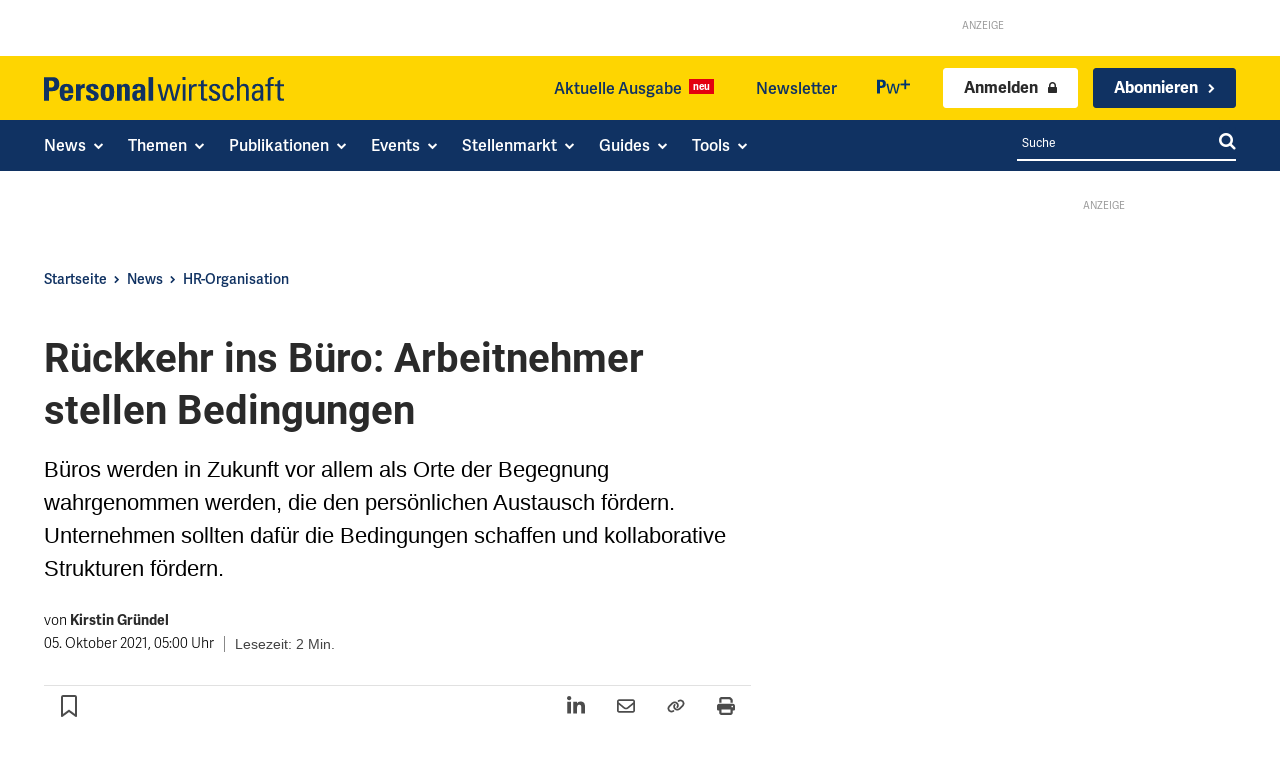

--- FILE ---
content_type: text/html; charset=UTF-8
request_url: https://www.personalwirtschaft.de/wp-admin/admin-ajax.php?td_theme_name=Newspaper&v=12.7.3
body_size: -124
content:
{"149403":138}

--- FILE ---
content_type: text/html; charset=utf-8
request_url: https://www.google.com/recaptcha/api2/aframe
body_size: 182
content:
<!DOCTYPE HTML><html><head><meta http-equiv="content-type" content="text/html; charset=UTF-8"></head><body><script nonce="9UAidNlLDk4yDi4TeINeBA">/** Anti-fraud and anti-abuse applications only. See google.com/recaptcha */ try{var clients={'sodar':'https://pagead2.googlesyndication.com/pagead/sodar?'};window.addEventListener("message",function(a){try{if(a.source===window.parent){var b=JSON.parse(a.data);var c=clients[b['id']];if(c){var d=document.createElement('img');d.src=c+b['params']+'&rc='+(localStorage.getItem("rc::a")?sessionStorage.getItem("rc::b"):"");window.document.body.appendChild(d);sessionStorage.setItem("rc::e",parseInt(sessionStorage.getItem("rc::e")||0)+1);localStorage.setItem("rc::h",'1769027463010');}}}catch(b){}});window.parent.postMessage("_grecaptcha_ready", "*");}catch(b){}</script></body></html>

--- FILE ---
content_type: application/javascript; charset=utf-8
request_url: https://www.personalwirtschaft.de/wp-content/cache/borlabs-cookie/1/borlabs-cookie-config-de.json.js?ver=3.3.23-37
body_size: 24753
content:
var borlabsCookieConfig = (function () { return JSON.parse("{\"contentBlockers\":{\"captivate\":{\"description\":\"\",\"hosts\":[{\"hostname\":\"*.captivate.fm\"},{\"hostname\":\"player.captivate.fm\"}],\"id\":\"captivate\",\"javaScriptGlobal\":\"\",\"javaScriptInitialization\":\"\",\"name\":\"Captivate\",\"providerId\":\"captivate\",\"repeatableSettings\":[],\"serviceId\":\"captivate\",\"settings\":{\"execute-global-code-before-unblocking\":\"0\"}},\"datawrapper\":{\"description\":\"\",\"hosts\":[{\"hostname\":\"*.datawrapper.de\"},{\"hostname\":\"datawrapper.dwcdn.net\"}],\"id\":\"datawrapper\",\"javaScriptGlobal\":\"window.BorlabsCookie.ScriptBlocker.allocateScriptBlockerToContentBlocker(contentBlockerData.id, &#039;datawrapper&#039;, &#039;scriptBlockerId&#039;);\\r\\nwindow.BorlabsCookie.Unblock.unblockScriptBlockerId(&#039;datawrapper&#039;);\",\"javaScriptInitialization\":\"\",\"name\":\"Datawrapper\",\"providerId\":\"datawrapper\",\"repeatableSettings\":[],\"serviceId\":\"datawrapper\",\"settings\":{\"execute-global-code-before-unblocking\":\"0\"}},\"facebook-content-blocker\":{\"description\":\"\",\"hosts\":[{\"hostname\":\"connect.facebook.net\"},{\"hostname\":\"facebook.com\"}],\"id\":\"facebook-content-blocker\",\"javaScriptGlobal\":\"if (document.querySelector(&#039;[data-borlabs-cookie-script-blocker-id=&quot;facebook-sdk&quot;]&#039;)) {\\r\\n\\twindow.BorlabsCookie.ScriptBlocker.allocateScriptBlockerToContentBlocker(contentBlockerData.id, &#039;facebook-sdk&#039;, &#039;scriptBlockerId&#039;);\\r\\n\\twindow.BorlabsCookie.Unblock.unblockScriptBlockerId(&#039;facebook-sdk&#039;);\\r\\n}\",\"javaScriptInitialization\":\"if(typeof FB === &quot;object&quot;) { FB.XFBML.parse(el.parentElement); }\",\"name\":\"Facebook\",\"providerId\":\"meta\",\"repeatableSettings\":[],\"serviceId\":\"facebook\",\"settings\":{\"execute-global-code-before-unblocking\":\"1\"}},\"google-charts\":{\"description\":\"\",\"hosts\":[{\"hostname\":\"*.gstatic.com\"}],\"id\":\"google-charts\",\"javaScriptGlobal\":\"window.BorlabsCookie.ScriptBlocker.allocateScriptBlockerToContentBlocker(contentBlockerData.id, &#039;google-charts&#039;, &#039;scriptBlockerId&#039;);\\r\\nwindow.BorlabsCookie.Unblock.unblockScriptBlockerId(&#039;google-charts&#039;);\\r\\n\\r\\nvar gjs = document.createElement(&#039;script&#039;);\\r\\ngjs.type = &#039;text\\/javascript&#039;;\\r\\ngjs.src = &#039;https:\\/\\/www.gstatic.com\\/charts\\/loader.js&#039;;\\r\\ndocument.head.appendChild(gjs);\",\"javaScriptInitialization\":\"\",\"name\":\"Google Charts\",\"providerId\":\"google\",\"repeatableSettings\":[],\"serviceId\":\"google-charts\",\"settings\":{\"execute-global-code-before-unblocking\":\"1\"}},\"google-maps\":{\"description\":\"\",\"hosts\":[{\"hostname\":\"google.com\"},{\"hostname\":\"google.de\"},{\"hostname\":\"maps.google.com\"}],\"id\":\"google-maps\",\"javaScriptGlobal\":\"\",\"javaScriptInitialization\":\"\",\"name\":\"Google Maps\",\"providerId\":\"google\",\"repeatableSettings\":[],\"serviceId\":\"maps\",\"settings\":{\"execute-global-code-before-unblocking\":\"0\",\"api-key\":\"\"}},\"instagram\":{\"description\":\"\",\"hosts\":[{\"hostname\":\"instagram.com\"}],\"id\":\"instagram\",\"javaScriptGlobal\":\"if (document.querySelector(&#039;[data-borlabs-cookie-script-blocker-id=&quot;instagram-embed-script&quot;]&#039;)) {\\r\\n\\twindow.BorlabsCookie.ScriptBlocker.allocateScriptBlockerToContentBlocker(contentBlockerData.id, &#039;instagram-embed-script&#039;, &#039;scriptBlockerId&#039;);\\r\\n\\twindow.BorlabsCookie.Unblock.unblockScriptBlockerId(&#039;instagram-embed-script&#039;);\\r\\n}\",\"javaScriptInitialization\":\"if (typeof instgrm === &quot;object&quot; &amp;&amp; typeof instgrm.Embeds === &quot;object&quot; &amp;&amp; typeof instgrm.Embeds.process === &quot;function&quot;) {\\r\\n\\twindow.instgrm.Embeds.process();\\r\\n}\",\"name\":\"Instagram\",\"providerId\":\"meta\",\"repeatableSettings\":[],\"serviceId\":\"instagram\",\"settings\":{\"execute-global-code-before-unblocking\":\"1\"}},\"openai\":{\"description\":\"\",\"hosts\":[{\"hostname\":\"*.openai.com\"},{\"hostname\":\"api.openai.com\"}],\"id\":\"openai\",\"javaScriptGlobal\":\"\",\"javaScriptInitialization\":\"\",\"name\":\"OpenAI\",\"providerId\":\"openai\",\"repeatableSettings\":[],\"serviceId\":\"openai\",\"settings\":{\"execute-global-code-before-unblocking\":\"0\"}},\"opinary\":{\"description\":\"\",\"hosts\":[{\"hostname\":\"*.opinary.com\"},{\"hostname\":\"widgets.opinary.com\"},{\"hostname\":\"*.pressekompass.net\"},{\"hostname\":\"midgard.pressekompass.net\"}],\"id\":\"opinary\",\"javaScriptGlobal\":\"\",\"javaScriptInitialization\":\"\",\"name\":\"Opinary\",\"providerId\":\"opinary\",\"repeatableSettings\":[],\"serviceId\":\"opinary\",\"settings\":{\"execute-global-code-before-unblocking\":\"0\"}},\"ninja-forms-recaptcha\":{\"description\":\"\",\"hosts\":[],\"id\":\"ninja-forms-recaptcha\",\"javaScriptGlobal\":\"if (document.querySelector(&#039;[data-borlabs-cookie-script-blocker-id=&quot;ninja-forms-recaptcha&quot;]&#039;)) {\\r\\n  window.BorlabsCookie.ScriptBlocker.allocateScriptBlockerToContentBlocker(contentBlockerData.id, &#039;ninja-forms-recaptcha&#039;, &#039;scriptBlockerId&#039;);\\r\\n  window.BorlabsCookie.Unblock.unblockScriptBlockerId(&#039;ninja-forms-recaptcha&#039;);\\r\\n}\",\"javaScriptInitialization\":\"let formDiv = null;\\r\\n\\r\\nif (el.parentElement &amp;&amp; el.parentElement.className.includes(&#039;nf-form-cont&#039;)) {\\r\\n\\tformDiv = el.parentElement;\\r\\n} else {\\r\\n\\tlet elem = el;\\r\\n\\twhile (elem = elem.previousSibling) {\\r\\n\\t\\tif (elem == null) break;\\r\\n\\t\\tif (elem.nodeType === 3) continue; \\/\\/ text node\\r\\n\\t\\tif (elem.className != null &amp;&amp; elem.className.includes(&#039;nf-form-cont&#039;)) {\\r\\n\\t\\t\\tformDiv = elem;\\r\\n\\t\\t\\tbreak;\\r\\n\\t\\t}\\r\\n\\t}\\r\\n}\\r\\n\\r\\nif (formDiv &amp;&amp; formDiv.id.startsWith(&#039;nf-form-&#039;) &amp;&amp; formDiv.id.endsWith(&#039;-cont&#039;)) {\\r\\n\\tconst formId = formDiv.id.replace(&#039;nf-form-&#039;, &#039;&#039;).replace(&#039;-cont&#039;, &#039;&#039;);\\r\\n\\tdocument.dispatchEvent(new CustomEvent(&quot;BrlbsNFReinitRecaptcha&quot;, {&#039;detail&#039;: { formId }}));\\r\\n}\",\"name\":\"reCAPTCHA\",\"providerId\":\"google\",\"repeatableSettings\":[],\"serviceId\":\"recaptcha\",\"settings\":{\"execute-global-code-before-unblocking\":\"1\"}},\"spotify\":{\"description\":\"\",\"hosts\":[{\"hostname\":\"spotify.com\"}],\"id\":\"spotify\",\"javaScriptGlobal\":\"\",\"javaScriptInitialization\":\"\",\"name\":\"Spotify\",\"providerId\":\"spotify\",\"repeatableSettings\":[],\"serviceId\":\"spotify\",\"settings\":{\"execute-global-code-before-unblocking\":\"0\"}},\"default\":{\"description\":\"Der &lt;strong&gt;&lt;em&gt;Standard&lt;\\/em&gt; Content-Blocker&lt;\\/strong&gt; ist ein spezieller Typ, der immer dann verwendet wird, wenn kein spezifischer &lt;strong&gt;Content-Blocker&lt;\\/strong&gt; gefunden wurde.&lt;br&gt;Daher ist es nicht m\\u00f6glich, die Funktion &lt;strong&gt;&quot;Alle entsperren&quot;&lt;\\/strong&gt; zu verwenden.\",\"hosts\":[],\"id\":\"default\",\"javaScriptGlobal\":\"\",\"javaScriptInitialization\":\"\",\"name\":\"Standard\",\"providerId\":\"unknown\",\"repeatableSettings\":[],\"serviceId\":null,\"settings\":{\"execute-global-code-before-unblocking\":\"0\"}},\"x-alias-twitter-content-blocker\":{\"description\":\"\",\"hosts\":[{\"hostname\":\"twitter.com\"},{\"hostname\":\"t.co\"}],\"id\":\"x-alias-twitter-content-blocker\",\"javaScriptGlobal\":\"if (document.querySelector(&#039;[data-borlabs-cookie-script-blocker-id=&quot;x-alias-twitter&quot;]&#039;)) {\\r\\n\\twindow.BorlabsCookie.ScriptBlocker.allocateScriptBlockerToContentBlocker(contentBlockerData.id, &#039;x-alias-twitter&#039;, &#039;scriptBlockerId&#039;);\\r\\n\\twindow.BorlabsCookie.Unblock.unblockScriptBlockerId(&#039;x-alias-twitter&#039;);\\r\\n}\",\"javaScriptInitialization\":\"\",\"name\":\"X\",\"providerId\":\"x-alias-twitter\",\"repeatableSettings\":[],\"serviceId\":\"x-alias-twitter\",\"settings\":{\"execute-global-code-before-unblocking\":\"1\"}},\"youtube-content-blocker\":{\"description\":\"\",\"hosts\":[{\"hostname\":\"youtu.be\"},{\"hostname\":\"youtube-nocookie.com\"},{\"hostname\":\"youtube.\"},{\"hostname\":\"youtube.com\"}],\"id\":\"youtube-content-blocker\",\"javaScriptGlobal\":\"\",\"javaScriptInitialization\":\"\",\"name\":\"YouTube\",\"providerId\":\"google\",\"repeatableSettings\":[],\"serviceId\":\"youtube\",\"settings\":{\"execute-global-code-before-unblocking\":\"0\",\"delete-thumbnails-off\":\"0\",\"save-thumbnails-on\":\"1\",\"youtube-thumbnail-quality\":\"hqdefault\",\"youtube-change-url-to-nocookie-on\":\"1\",\"autoplay-off\":\"0\",\"video-wrapper-off\":\"0\"}}},\"globalStrings\":{\"a11yDialogCloseButton\":\"Dialog schlie\\u00dfen\",\"a11yDialogCloseButtonExplained\":\"Mit diesem Button wird der Dialog geschlossen. Seine Funktionalit\\u00e4t ist identisch mit der des Buttons {{ entranceAcceptOnlyEssential }}.\",\"a11yProviderDialogExplained\":\"Nachstehend finden Sie eine Liste mit den Providern, deren Services oder Inhalte derzeit blockiert sind.\",\"a11yProviderListExplained\":\"Es folgt eine Liste von Providern, f\\u00fcr deren Services eine Einwilligung erteilt werden kann.\",\"a11yRegionServices\":\"Service-Liste und Filteroption\",\"a11yRegionServicesExplained\":\"In diesem Bereich finden Sie eine Liste der Services, f\\u00fcr die Sie eine Einwilligung erteilen k\\u00f6nnen. Mit dem Filter k\\u00f6nnen Sie die Liste durch Eingabe eines Suchbegriffs eingrenzen. Die Liste wird w\\u00e4hrend der Eingabe automatisch aktualisiert.\",\"a11yServiceGroupListExplained\":\"Es folgt eine Liste der Service-Gruppen, f\\u00fcr die eine Einwilligung erteilt werden kann. Die erste Service-Gruppe ist essenziell und kann nicht abgew\\u00e4hlt werden.\",\"a11yWidgetButton\":\"Dialog Datenschutz-Pr\\u00e4ferenz \\u00f6ffnen\",\"consentHistoryLoading\":\"Einwilligung-Historie Laden...\",\"consentHistoryNoData\":\"Keine Einwilligungsdaten\",\"consentHistoryTableChoice\":\"Auswahl\",\"consentHistoryTableConsentGiven\":\"Ja\",\"consentHistoryTableConsents\":\"Einwilligungen\",\"consentHistoryTableConsentWithdrawn\":\"Nein\",\"consentHistoryTableDate\":\"Datum\",\"consentHistoryTableVersion\":\"Version\",\"consentHistoryTableVersionChanges\":\"\\u00c4nderungen\",\"consentHistoryTableVersionChangesAdded\":\"Hinzugef\\u00fcgt\",\"consentHistoryTableVersionChangesRemoved\":\"Entfernt\",\"detailsAcceptAllButton\":\"Alle akzeptieren\",\"detailsAcceptOnlyEssential\":\"Nur essenzielle Cookies akzeptieren\",\"detailsBackLink\":\"Zur\\u00fcck\",\"detailsDescription\":\"Falls Sie sich nicht f\\u00fcr unser Pur-Abo entscheiden, ben\\u00f6tigen wir (F.A.Z. BUSINESS MEDIA GmbH) und unsere Partner vor Ihrer Nutzung unserer Website Ihr jederzeit widerrufliches Einverst\\u00e4ndnis, um Daten (Informationen wie Cookies, Ger\\u00e4te-Kennung, IPAdresse) f\\u00fcr unten jeweils beschriebene Zwecke zu verarbeiten. Es werden Informationen auf Ihrem Ger\\u00e4t gespeichert und abgerufen. Funktionale Zwecke werden auch ohne Ihr Einverst\\u00e4ndnis auf Grundlage unserer und Ihrer berechtigten Interessen verfolgt. Ihr Einverst\\u00e4ndnis umfasst die Verarbeitung Ihrer Daten durch Partner gegebenenfalls auch in Drittl\\u00e4ndern (Art. 49 Abs. 1 DSGVO), in denen kein vergleichbares Datenschutzniveau vorherrscht (z.B. in den USA).Details, insbesondere zu Partnern (\\u201eAnbieter\\u201c), jeweils verwendeten Cookies und verfolgten Verarbeitungszwecken finden Sie nachfolgend. Weitere Informationen, insbesondere zu stattfindenden Datenverarbeitungen, berechtigte Interessen und die jederzeitige Widerrufsm\\u00f6glichkeit Ihres Einverst\\u00e4ndnisses stellen wir Ihnen au\\u00dferdem in unserer Datenschutzerkl\\u00e4rung zur Verf\\u00fcgung.\",\"detailsDeselectAll\":\"Alle abw\\u00e4hlen\",\"detailsHeadline\":\"Cookie-Manager\",\"detailsHideMoreInformationLink\":\"Informationen ausblenden\",\"detailsSaveConsentButton\":\"Speichern\",\"detailsSelectAll\":\"Alle ausw\\u00e4hlen\",\"detailsShowMoreInformationLink\":\"Informationen anzeigen\",\"detailsSwitchStatusActive\":\"Ein\",\"detailsSwitchStatusInactive\":\"Aus\",\"detailsTabConsentHistory\":\"Einwilligung-Historie\",\"detailsTabProvider\":\"Provider\",\"detailsTabServiceGroups\":\"Service-Gruppen\",\"detailsTabServices\":\"Services\",\"entranceAcceptAllButton\":\"Einverstanden\",\"entranceAcceptOnlyEssential\":\"Nur essenzielle Cookies akzeptieren\",\"entranceDescription\":\"Wir ben\\u00f6tigen Ihre Einwilligung, bevor Sie unsere Website weiter besuchen k\\u00f6nnen.\",\"entranceHeadline\":\"Wie m\\u00f6chten Sie personalwirtschaft.de nutzen?\",\"entranceLanguageSwitcherLink\":\"Sprache\",\"entrancePreferencesButton\":\"Individuelle Datenschutz-Pr\\u00e4ferenzen\",\"entrancePreferencesLink\":\"Cookie-Manager\",\"entranceSaveConsentButton\":\"Einwilligung speichern\",\"iabTcfA11yPurposeListExplained\":\"Im Folgenden finden Sie eine Liste der Zwecke des IAB Transparency and Consent Framework (TCF), f\\u00fcr die eine Einwilligung erteilt werden kann. Das TCF wurde geschaffen, um Verlagen, Technologieanbietern und Werbetreibenden dabei zu helfen, die EU-DSGVO und die ePrivacy-Richtlinie einzuhalten.\",\"iabTcfA11yRegionTcfVendorConsentHistory\":\"TCF-Vendoren-Einwilligungen und Filteroption\",\"iabTcfA11yRegionTcfVendorConsentHistoryExplained\":\"Dieser Bereich enth\\u00e4lt eine Liste von Vendoren zusammen mit Informationen \\u00fcber Ihre Einwilligungen. Mit dem Filter k\\u00f6nnen Sie die Liste durch Eingabe eines Suchbegriffs eingrenzen. Die Liste wird w\\u00e4hrend der Eingabe automatisch aktualisiert.\",\"iabTcfA11yRegionVendors\":\"Vendoren-Liste und Filteroption\",\"iabTcfA11yRegionVendorsExplained\":\"Dieser Bereich enth\\u00e4lt eine Liste von Vendoren, f\\u00fcr die Sie eine Einwilligung erteilen k\\u00f6nnen. Sie k\\u00f6nnen den Filter verwenden, um die Liste durch Eingabe eines Suchbegriffs einzugrenzen. Die Liste wird w\\u00e4hrend der Eingabe automatisch aktualisiert.\",\"iabTcfA11yServiceGroupListExplained\":\"Es folgt eine Liste der Service-Gruppen, f\\u00fcr die eine Einwilligung erteilt werden kann. Die erste Service-Gruppe ist essenziell und kann nicht abgew\\u00e4hlt werden. Diese Service-Gruppen sind nicht Teil des TCF-Standards.\",\"iabTcfDataRetention\":\"Datenaufbewahrung:\",\"iabTcfDataRetentionInDays\":\"Tage\",\"iabTcfDescriptionCookieInformation\":\"Die von Ihnen getroffenen Entscheidungen bez\\u00fcglich der in diesem Hinweis aufgef\\u00fchrten Zwecke und Vendoren werden in einem Cookie mit dem Namen {{ iabTcfCookieName }} f\\u00fcr bis zu {{ cookieLifetime }} Tage gespeichert.\",\"iabTcfDescriptionIndiviualSettings\":\"Bitte beachten Sie, dass aufgrund individueller Einstellungen m\\u00f6glicherweise nicht alle Funktionen der Website verf\\u00fcgbar sind.\",\"iabTcfDescriptionLegInt\":\"Einige unserer <a href=\\\"#\\\" role=\\\"button\\\" data-borlabs-cookie-actions=\\\"vendors\\\">{{ totalVendors }} Partner<\\/a> verarbeiten Ihre Daten (jederzeit widerrufbar) auf der Grundlage eines <a href=\\\"#\\\" role=\\\"button\\\" data-borlabs-cookie-actions=\\\"leg-int\\\">berechtigten Interesses<\\/a>.\",\"iabTcfDescriptionMoreInformation\":\"Weitere Informationen \\u00fcber die Verwendung Ihrer Daten und \\u00fcber unsere Partner finden Sie unter <a href=\\\"#\\\" role=\\\"button\\\" data-borlabs-cookie-actions=\\\"preferences\\\">Einstellungen<\\/a> oder in unserer Datenschutzerkl\\u00e4rung.\",\"iabTcfDescriptionNoCommitment\":\"Es besteht keine Verpflichtung, der Verarbeitung Ihrer Daten zuzustimmen, um dieses Angebot zu nutzen.\",\"iabTcfDescriptionPersonalData\":\"Personenbezogene Daten k\\u00f6nnen verarbeitet werden (z. B. Erkennungsmerkmale, IP-Adressen), z. B. f\\u00fcr personalisierte Anzeigen und Inhalte oder zur Messung von Anzeigen und Inhalten.\",\"iabTcfDescriptionRevoke\":\"Wir k\\u00f6nnen bestimmte Inhalte nicht ohne Ihre Einwilligung anzeigen. Sie k\\u00f6nnen Ihre Auswahl jederzeit unter <a href=\\\"#\\\" role=\\\"button\\\" data-borlabs-cookie-actions=\\\"preferences\\\">Einstellungen<\\/a> widerrufen oder anpassen. Ihre Auswahl wird nur auf dieses Angebot angewendet.\",\"iabTcfDescriptionTechnology\":\"<div class=\\\"brlbs-cmpnt-row brlbs-cmpnt-pur\\\">\\r\\n\\t<div class=\\\"brlbs-cmpnt-column col-1\\\">\\r\\n\\t\\t<p class=\\\"brlbs-cmpnt-pur-header\\\">Wie gewohnt mit Werbung lesen\\r\\n<\\/p>\\r\\n\\t\\t<p class=\\\"brlbs-cmpnt-pur-content\\\">Nutzen Sie personalwirtschaft.de mit personalisierter Werbung, Werbetracking, Nutzungsanalyse und externen Multimedia-Inhalten. Details zu Cookies und Verarbeitungszwecken sowie zu Ihrer jederzeitigen Widerrufsm\\u00f6glichkeit finden Sie unten, im <a href=\\\"#\\\" role=\\\"button\\\" data-borlabs-cookie-actions=\\\"preferences\\\">Cookie-Manager<\\/a> und unserer <a href=\\\"\\/datenschutz\\/\\\" target=\\\"_blank\\\" style=\\\"text-decoration: underline;\\\">Datenschutzerkl\\u00e4rung<\\/a>.* F\\u00fcr diese Nutzung gelten unsere <a href=\\\"\\/bereitstellungsbedingungen\\/\\\" target=\\\"_blank\\\" style=\\\"text-decoration: underline;\\\">Bereitstellungsbedingungen<\\/a>.<\\/p>\\r\\n\\t\\t<p class=\\\"brlbs-cmpnt-pur-btn accept-all\\\"><button tabindex=\\\"0\\\" role=\\\"button\\\" class=\\\"btn btn-primary brlbs-btn-accept-all\\\">Einverstanden<\\/button><\\/p>\\r\\n\\t\\t<p class=\\\"brlbs-cmpnt-pur-additional-info\\\">Erfahren Sie mehr in den <a href=\\\"\\/pur\\/#faq\\\" target=\\\"_blank\\\" style=\\\"text-decoration: underline;\\\">FAQs<\\/a>.<\\/p>\\r\\n\\t<\\/div>\\r\\n\\t<div class=\\\"brlbs-cmpnt-column col-2\\\">\\r\\n\\t\\t<p class=\\\"brlbs-cmpnt-pur-header\\\">Werbefrei mit Personalwirtschaft Pur lesen<\\/p>\\r\\n\\t\\t<p class=\\\"brlbs-cmpnt-pur-content\\\">Lesen Sie personalwirtschaft.de fokussiert ohne Werbung und Tracking f\\u00fcr 5,90 \\u20ac pro Monat.<\\/p>\\r\\n\\t\\t<p class=\\\"brlbs-cmpnt-pur-btn ad-free\\\"><a href=\\\"\\/pur\\/\\\" class=\\\"btn btn-flat btn-secondary brlbs-btn-ad-free\\\">Werbefrei lesen<\\/a><\\/p>\\r\\n\\t\\t<p class=\\\"brlbs-cmpnt-pur-additional-info\\\">Sie beziehen bereits Personalwirtschaft Pur? <a href=\\\"\\/pur\\/login\\/?returnUrl=[fbm_current_url]\\\" style=\\\"text-decoration: underline;\\\">Hier anmelden<\\/a>.<\\/p>\\r\\n\\t<\\/div>\\r\\n<\\/div>\\r\\n<div class=\\\"brlbs-cmpnt-row brlbs-cmpnt-privacy\\\">\\r\\n\\t<div class=\\\"brlbs-cmpnt-column\\\">\\r\\n\\t\\t<p class=\\\"brlbs-cmpnt-privacy-notes\\\">*F\\u00fcr die Nutzung mit Werbung und Cookies: Wir, die F.A.Z. BUSINESS MEDIA GmbH und unsere {{ totalVendors }} <a href=\\\"#\\\" role=\\\"button\\\" data-borlabs-cookie-actions=\\\"vendors\\\">Partner<\\/a>, verarbeiten Daten (Informationen wie Cookies, Ger\\u00e4te-Kennungen, IP-Adresse) f\\u00fcr unten n\\u00e4her beschriebene Zwecke. Es werden Informationen auf Ihrem Ger\\u00e4t gespeichert und abgerufen. Durch das Klicken des \\u201eAkzeptieren und weiter\\u201c-Buttons stimmen Sie dieser Verarbeitung zu. Dar\\u00fcber hinaus willigen Sie gem\\u00e4\\u00df Art. 49 Abs. 1 DSGVO ein, dass die Partner die Daten gegebenenfalls auch in Drittl\\u00e4ndern verarbeiten, in denen kein vergleichbares Datenschutzniveau vorherrscht (z.B. in den USA). In solchen F\\u00e4llen ist es etwa m\\u00f6glich, dass Beh\\u00f6rden dieser Drittl\\u00e4nder auf die Daten Zugriff nehmen.<\\/p>\\r\\n\\t<\\/div>\\r\\n<\\/div>\\r\\n<div class=\\\"brlbs-cmpnt-row brlbs-cmpnt-purposes\\\">\\r\\n\\t<div class=\\\"brlbs-cmpnt-column\\\">\\r\\n\\t\\t<p class=\\\"brlbs-cmpnt-purposes-header\\\">Verarbeitungszwecke<\\/p>\\r\\n\\t\\t<details><summary>Speichern von oder Zugriff auf Informationen auf einem Endger\\u00e4t<\\/summary>Cookies, Endger\\u00e4te- oder \\u00e4hnliche Online-Kennungen (z. B. login-basierte Kennungen, zuf\\u00e4llig generierte Kennungen, netzwerkbasierte Kennungen) k\\u00f6nnen zusammen mit anderen Informationen (z. B. Browsertyp und Browserinformationen, Sprache, Bildschirmgr\\u00f6\\u00dfe, unterst\\u00fctzte Technologien usw.) auf Ihrem Endger\\u00e4t gespeichert oder von dort ausgelesen werden, um es jedes Mal wiederzuerkennen, wenn es eine App oder einer Webseite aufruft. Dies geschieht f\\u00fcr einen oder mehrere der hier aufgef\\u00fchrten Verarbeitungszwecke.<\\/details>\\r\\n<details><summary>Personalisierte Werbung und Inhalte, Messung von Werbeleistung und der Performance von Inhalten, Zielgruppenforschung sowie Entwicklung und Verbesserung von Angeboten<\\/summary>Anzeigen und Werbung k\\u00f6nnen basierend auf Ihrem Profil personalisiert werden. Ihre Aktivit\\u00e4ten auf diesem Dienst k\\u00f6nnen verwendet werden, um ein Profil \\u00fcber Sie f\\u00fcr personalisierte Werbung zu erstellen oder zu erg\\u00e4nzen. Die Werbeleistung und die Performance von Inhalten k\\u00f6nnen gemessen werden. Basierend auf Ihrer Aktivit\\u00e4t und den Aktivit\\u00e4ten anderer k\\u00f6nnen Berichte erstellt werden. Ihre Aktivit\\u00e4ten auf diesem Dienst k\\u00f6nnen helfen, Produkte und Dienstleistungen zu entwickeln und zu verbessern<\\/details>\\r\\n<details><summary>Einbindung von externen Multimedia-Inhalten<\\/summary>F\\u00fcr eine umfassendere Informationsdarstellung nutzen wir auf unseren Websites Inhalte von <a href=\\\"#\\\" role=\\\"button\\\" data-borlabs-cookie-actions=\\\"preferences\\\">Dritten<\\/a>, wie z.B. Social Media- oder Video-Plattformen, angezeigt. Dabei werden durch diese Dritten, die auch zu den oben genannten Partnern z\\u00e4hlen, Daten verarbeitet.<\\/details>\\r\\n<details><summary>Messung Erweiterte Conversions<\\/summary>Um zu erfahren, ob und wie wirksam unsere Werbung ist, setzen wir mit Ihrer jederzeitig widerruflichen, ausdr\\u00fccklichen Einwilligung sog. erweiterte Konversionsmessung ein (Art. 6 Abs. 1 a DSGVO). Hierf\\u00fcr greifen wir auf die Dienste von Google und Meta zur\\u00fcck und k\\u00f6nnen auch Ihre E-Mail-Adresse in gehashter Form an Google oder Meta \\u00fcbermitteln, um bestimmte Ereignisse auf unserer Seite zuzuordnen und damit die Wirkung der von uns bei Google oder Meta geschalteten Anzeigen und Werbekampagnen messen zu k\\u00f6nnen. Es werden keine Klardaten \\u00fcbermittelt. Mehr Informationen finden Sie unter <a target=\\\"_blank\\\" rel=\\\"noopener noreferrer\\\" href=\\\"https:\\/\\/support.google.com\\/google-ads\\/answer\\/9888656?hl=de\\\">https:\\/\\/support.google.com\\/google-ads\\/answer\\/9888656?hl=de<\\/a> f\\u00fcr Google und unter <a target=\\\"_blank\\\" rel=\\\"noopener noreferrer\\\" href=\\\"https:\\/\\/de-de.facebook.com\\/business\\/help\\/611774685654668?id=1205376682832142\\\">https:\\/\\/de-de.facebook.com\\/business\\/help\\/611774685654668?id=1205376682832142<\\/a> f\\u00fcr Facebook (Meta), sowie in unserer Datenschutzerkl\\u00e4rung.<\\/details>\\r\\n\\t<\\/div>\\r\\n<\\/div>\",\"iabTcfHeadlineConsentHistory\":\"TCF-Vendoren-Einwilligungen\",\"iabTcfHeadlineConsentHistoryNonTcfStandard\":\"Nicht-TCF-Standardeinwilligungen\",\"iabTcfHeadlineDataCategories\":\"Datenkategorien\",\"iabTcfHeadlineFeatures\":\"Features\",\"iabTcfHeadlineIllustrations\":\"Illustrationen\",\"iabTcfHeadlineLegitimateInterests\":\"Berechtigte Interessen\",\"iabTcfHeadlineNonTcfCategories\":\"Nicht-TCF-Standardkategorien\",\"iabTcfHeadlinePurposes\":\"Zwecke\",\"iabTcfHeadlineSpecialFeatures\":\"Spezielle Features\",\"iabTcfHeadlineSpecialPurposes\":\"Spezielle Zwecke\",\"iabTcfHeadlineStandardDataRetention\":\"Standard Datenaufbewahrung\",\"iabTcfHeadlineStorageInformation\":\"Speicherinformation\",\"iabTcfHeadlineVendorAdditionalInformation\":\"Vendor-Informationen\",\"iabTcfHeadlineVendorConsentHistory\":\"Historie\",\"iabTcfNonTcf\":\"Nicht-TCF-Standard\",\"iabTcfShowAllProviders\":\"Alle Provider anzeigen\",\"iabTcfShowAllVendors\":\"Alle Vendoren anzeigen\",\"iabTcfStorageInformationCookieRefresh\":\"Cookie-Aktualisierung\",\"iabTcfStorageInformationDateDay\":\"Tag\",\"iabTcfStorageInformationDateDays\":\"Tage\",\"iabTcfStorageInformationDateLessThanADay\":\"Weniger als ein Tag\",\"iabTcfStorageInformationDateMonth\":\"Monat\",\"iabTcfStorageInformationDateMonths\":\"Monate\",\"iabTcfStorageInformationDomain\":\"Domain\",\"iabTcfStorageInformationIdentifier\":\"Kennung\",\"iabTcfStorageInformationMaxAgeSeconds\":\"Lebensdauer\",\"iabTcfStorageInformationPurposes\":\"Zweck(e)\",\"iabTcfStorageInformationStatusNo\":\"Nein\",\"iabTcfStorageInformationStatusYes\":\"Ja\",\"iabTcfStorageInformationType\":\"Typ\",\"iabTcfStorageInformationUsesCookies\":\"Cookie-Speicherung\",\"iabTcfStorageInformationUsesNonCookieAccess\":\"Zugriff ohne Cookie\",\"iabTcfTabCategories\":\"Kategorien\",\"iabTcfTabLegitimateInterest\":\"Berechtigtes Interesse\",\"iabTcfTabVendors\":\"Vendoren\",\"iabTcfVendorLegitimateInterestClaim\":\"Anspruch auf berechtigtes Interesse\",\"iabTcfVendorPlural\":\"Vendoren\",\"iabTcfVendorPrivacyPolicy\":\"Datenschutzerkl\\u00e4rung\",\"iabTcfVendorSearchPlaceholder\":\"Vendoren suchen...\",\"iabTcfVendorSingular\":\"Vendor\",\"imprintLink\":\"Impressum\",\"legalInformationDescriptionConfirmAge\":\"Wenn Sie unter 16 Jahre alt sind und Ihre Einwilligung zu optionalen Services geben m\\u00f6chten, m\\u00fcssen Sie Ihre Erziehungsberechtigten um Erlaubnis bitten.\",\"legalInformationDescriptionIndividualSettings\":\"Bitte beachten Sie, dass aufgrund individueller Einstellungen m\\u00f6glicherweise nicht alle Funktionen der Website verf\\u00fcgbar sind.\",\"legalInformationDescriptionMoreInformation\":\"Weitere Informationen \\u00fcber die Verwendung Ihrer Daten finden Sie in unserer <a href=\\\"{{ privacyPageUrl }}\\\">Datenschutzerkl\\u00e4rung<\\/a>.\",\"legalInformationDescriptionNonEuDataTransfer\":\"Einige Services verarbeiten personenbezogene Daten in den USA. Mit Ihrer Einwilligung zur Nutzung dieser Services willigen Sie auch in die Verarbeitung Ihrer Daten in den USA gem\\u00e4\\u00df Art. 49 (1) lit. a GDPR ein. Der EuGH stuft die USA als ein Land mit unzureichendem Datenschutz nach EU-Standards ein. Es besteht beispielsweise die Gefahr, dass US-Beh\\u00f6rden personenbezogene Daten in \\u00dcberwachungsprogrammen verarbeiten, ohne dass f\\u00fcr Europ\\u00e4erinnen und Europ\\u00e4er eine Klagem\\u00f6glichkeit besteht.\",\"legalInformationDescriptionNoObligation\":\"Es besteht keine Verpflichtung, in die Verarbeitung Ihrer Daten einzuwilligen, um dieses Angebot zu nutzen.\",\"legalInformationDescriptionPersonalData\":\"Personenbezogene Daten k\\u00f6nnen verarbeitet werden (z. B. IP-Adressen), z. B. f\\u00fcr personalisierte Anzeigen und Inhalte oder die Messung von Anzeigen und Inhalten.\",\"legalInformationDescriptionRevoke\":\"Sie k\\u00f6nnen Ihre Auswahl jederzeit unter <a href=\\\"#\\\" role=\\\"button\\\" data-borlabs-cookie-actions=\\\"preferences\\\">Einstellungen<\\/a> widerrufen oder anpassen.\",\"legalInformationDescriptionTechnology\":\"Wir verwenden Cookies und andere Technologien auf unserer Website. Einige von ihnen sind essenziell, w\\u00e4hrend andere uns helfen, diese Website und Ihre Erfahrung zu verbessern.\",\"privacyLink\":\"Datenschutz\",\"providerAddress\":\"Adresse\",\"providerCloseButton\":\"Schlie\\u00dfen\",\"providerCookieUrl\":\"Cookie-URL\",\"providerDescription\":\"Beschreibung\",\"providerInformationTitle\":\"Provider-Informationen\",\"providerName\":\"Provider-Name\",\"providerOptOutUrl\":\"Opt-Out-URL\",\"providerPartners\":\"Partner\",\"providerPlural\":\"Provider\",\"providerPrivacyUrl\":\"URL der Datenschutzerkl\\u00e4rung\",\"providerSearchPlaceholder\":\"Provider suchen...\",\"providerSingular\":\"Provider\",\"serviceDetailsTableCookieLifetime\":\"Lebensdauer\",\"serviceDetailsTableCookiePurpose\":\"Zweck\",\"serviceDetailsTableCookiePurposeFunctional\":\"Funktional\",\"serviceDetailsTableCookiePurposeTracking\":\"Tracking\",\"serviceDetailsTableCookies\":\"Cookie(s)\",\"serviceDetailsTableCookieType\":\"Typ\",\"serviceDetailsTableCookieTypeHttp\":\"HTTP\",\"serviceDetailsTableCookieTypeLocalStorage\":\"Local Storage\",\"serviceDetailsTableCookieTypeSessionStorage\":\"Session Storage\",\"serviceDetailsTableDescription\":\"Beschreibung\",\"serviceDetailsTableHosts\":\"Hosts\",\"serviceDetailsTableName\":\"Name\",\"serviceDetailsTableServiceOptionDataCollection\":\"Datenerhebung\",\"serviceDetailsTableServiceOptionDataPurpose\":\"Zweck der Datenverarbeitung\",\"serviceDetailsTableServiceOptionDistribution\":\"Verteilung\",\"serviceDetailsTableServiceOptionLegalBasis\":\"Rechtsgrundlage\",\"serviceDetailsTableServiceOptionProcessingLocation\":\"Standortverarbeitung\",\"serviceDetailsTableServiceOptions\":\"Service-Optionen\",\"serviceDetailsTableServiceOptionTechnology\":\"Technologie\",\"servicePlural\":\"Services\",\"serviceSearchPlaceholder\":\"Services suchen...\",\"serviceSingular\":\"Service\"},\"providers\":{\"adobe-ireland\":{\"address\":\"Adobe Ireland, 4-6 Riverwalk, Citywest Business Park, Dublin 24, Ireland\",\"contentBlockerIds\":[],\"cookieUrl\":\"\",\"description\":\"Adobe Ireland ist eine Tochtergesellschaft von Adobe Inc. und konzentriert sich auf die Entwicklung und Bereitstellung von Softwarel\\u00f6sungen. Mit Sitz in Irland ist das Unternehmen ein wichtiger Akteur in der europ\\u00e4ischen Technologielandschaft.\",\"iabVendorId\":null,\"id\":\"adobe-ireland\",\"name\":\"Adobe Ireland\",\"optOutUrl\":\"\",\"partners\":\"\",\"privacyUrl\":\"https:\\/\\/www.adobe.com\\/de\\/privacy\\/policy.html\",\"serviceIds\":[\"adobe-analytics\",\"adobe-target\",\"adobe-fonts-type-kit\"]},\"advanced-ads\":{\"address\":\"Hans-Fallada-Stra\\u00dfe 20, 17489 Greifswald, Germany\",\"contentBlockerIds\":[],\"cookieUrl\":\"\",\"description\":\"Advanced Ads GmbH ist ein Softwareunternehmen, das sich auf die Entwicklung und Bereitstellung von leistungsstarken Werbemanagement-Tools f\\u00fcr Websites spezialisiert hat\",\"iabVendorId\":null,\"id\":\"advanced-ads\",\"name\":\"Advanced Ads GmbH\",\"optOutUrl\":\"\",\"partners\":\"\",\"privacyUrl\":\"https:\\/\\/wpadvancedads.com\\/privacy-policy\\/\",\"serviceIds\":[\"advanced-ads\"]},\"captivate\":{\"address\":\"30 Leicester Square, London, WC2H 7LA, United Kingdom\",\"contentBlockerIds\":[\"captivate\"],\"cookieUrl\":\"\",\"description\":\"Captivate Audio Ltd. ist ein Unternehmen im Bereich der digitalen Medien, spezialisiert auf Podcast-Hosting und zugeh\\u00f6rige Services. Die Plattform Captivate.fm, entwickelt von Captivate Audio Ltd., ist darauf ausgerichtet, Podcastern verschiedene Werkzeuge zur Verf\\u00fcgung zu stellen, die es ihnen erm\\u00f6glichen, ihre Podcasts effektiv zu verwalten, zu verbreiten und zu monetarisieren.\",\"iabVendorId\":null,\"id\":\"captivate\",\"name\":\"Captivate Audio Ltd.\",\"optOutUrl\":\"\",\"partners\":\"\",\"privacyUrl\":\"https:\\/\\/www.captivate.fm\\/privacy\",\"serviceIds\":[\"captivate\"]},\"hotjar\":{\"address\":\"Contentsquare SAS, 7 rue de Madrid, 75008 Paris, France\",\"contentBlockerIds\":[],\"cookieUrl\":\"https:\\/\\/help.hotjar.com\\/hc\\/de\\/articles\\/115011789248-Cookies-auf-hotjar-com\",\"description\":\"Hotjar ist ein Analyse- und Feedback-Tool f\\u00fcr Websites, um das Nutzerverhalten zu verfolgen und besser zu verstehen.\",\"iabVendorId\":null,\"id\":\"hotjar\",\"name\":\"Contentsquare SAS\",\"optOutUrl\":\"\",\"partners\":\"\",\"privacyUrl\":\"https:\\/\\/www.hotjar.com\\/legal\\/policies\\/privacy\\/de\\/\",\"serviceIds\":[\"hotjar\"]},\"datawrapper\":{\"address\":\"Raumerstra\\u00dfe 39, 10437 Berlin, Germany\",\"contentBlockerIds\":[\"datawrapper\"],\"cookieUrl\":\"\",\"description\":\"Datawrapper GmbH ist ein Technologieunternehmen, das sich auf die Entwicklung von Tools f\\u00fcr datengest\\u00fctzte Visualisierung spezialisiert hat. Ihr Hauptprodukt, Datawrapper, ist eine weit verbreitete Plattform, die es erm\\u00f6glicht, interaktive Charts, Karten und Grafiken zu erstellen.\",\"iabVendorId\":null,\"id\":\"datawrapper\",\"name\":\"Datawrapper GmbH\",\"optOutUrl\":\"\",\"partners\":\"\",\"privacyUrl\":\"https:\\/\\/www.datawrapper.de\\/privacy\",\"serviceIds\":[\"datawrapper\"]},\"default\":{\"address\":\"Pariser Stra\\u00dfe 1, 60486 Frankfurt am Main\",\"contentBlockerIds\":[],\"cookieUrl\":\"\",\"description\":\"Die F.A.Z. BUSINESS MEDIA GmbH (FBM) ist der medien\\u00fcbergreifende Fachverlag f\\u00fcr Finanzen und Wirtschaft in der F.A.Z.-Gruppe. Die FBM ist der Eigent\\u00fcmer dieser Website.\",\"iabVendorId\":null,\"id\":\"default\",\"name\":\"F.A.Z. BUSINESS MEDIA GmbH\",\"optOutUrl\":\"\",\"partners\":\"\",\"privacyUrl\":\"https:\\/\\/www.faz-bm.de\\/datenschutz\\/\",\"serviceIds\":[\"borlabs-cookie\",\"wordfence\"]},\"frisbii\":{\"address\":\"Mainzer Landstra\\u00dfe 51, 60329 Frankfurt am Main, Germany\",\"contentBlockerIds\":[],\"cookieUrl\":\"\",\"description\":\"Die Frisbii Germany\\u00a0GmbH ist ein deutscher technischer Dienstleister. Sie stellt Anbietern kostenpflichtiger Internet\\u2011Inhalte die Nutzung der SaaS\\u2011Plattform \\u201eFrisbii\\u201c sowie die durch Frisbii bereitgestellten Schnittstellen und die damit verbundenen Dienste und Funktionen zur Verf\\u00fcgung.\",\"iabVendorId\":null,\"id\":\"frisbii\",\"name\":\"Frisbii Germany GmbH\",\"optOutUrl\":\"\",\"partners\":\"\",\"privacyUrl\":\"https:\\/\\/frisbii.com\\/data-protection-notice\\/\",\"serviceIds\":[\"frisbii\"]},\"google\":{\"address\":\"Gordon House, Barrow Street, Dublin 4, Ireland\",\"contentBlockerIds\":[\"google-charts\",\"youtube-content-blocker\",\"google-maps\",\"ninja-forms-recaptcha\"],\"cookieUrl\":\"https:\\/\\/policies.google.com\\/technologies\\/cookies?hl=de\",\"description\":\"Google LLC, die Dachgesellschaft aller Google-Dienste, ist ein Technologieunternehmen, das verschiedene Dienstleistungen anbietet und sich mit der Entwicklung von Hardware und Software besch\\u00e4ftigt.\",\"iabVendorId\":null,\"id\":\"google\",\"name\":\"Google\",\"optOutUrl\":\"\",\"partners\":\"\",\"privacyUrl\":\"https:\\/\\/business.safety.google\\/privacy\\/?hl=de\",\"serviceIds\":[\"google-fonts\",\"google-search\",\"google-charts\",\"google-tag-manager\",\"google-admanager\",\"youtube\",\"maps\",\"google-ads\",\"google-analytics\",\"recaptcha\"]},\"linked-in\":{\"address\":\"LinkedIn Ireland Unlimited Company, Wilton Plaza, Wilton Place, Dublin 2, Ireland\",\"contentBlockerIds\":[],\"cookieUrl\":\"https:\\/\\/de.linkedin.com\\/legal\\/cookie-policy?\",\"description\":\"LinkedIn ist ein soziales Netzwerk f\\u00fcr Fachleute, das Nutzer auf der Grundlage von Interessen und Berufen miteinander verbindet.\",\"iabVendorId\":null,\"id\":\"linked-in\",\"name\":\"LinkedIn\",\"optOutUrl\":\"\",\"partners\":\"\",\"privacyUrl\":\"https:\\/\\/de.linkedin.com\\/legal\\/privacy-policy?\",\"serviceIds\":[\"linked-in-insight-tag\"]},\"meta\":{\"address\":\"Meta Platforms Ireland Limited, 4 Grand Canal Square, Grand Canal Harbour, Dublin 2, Irland\",\"contentBlockerIds\":[\"facebook-content-blocker\",\"instagram\"],\"cookieUrl\":\"https:\\/\\/www.facebook.com\\/privacy\\/policies\\/cookies\\/\",\"description\":\"Meta Platforms Ireland Ltd, fr\\u00fcher bekannt als Facebook Ireland Ltd, ist ein Technologieunternehmen, das sich auf den Aufbau des &quot;Metaverse&quot; konzentriert und Plattformen wie Facebook, Instagram, WhatsApp und Oculus VR f\\u00fcr soziale Netzwerke, Kommunikation und Virtual-Reality-Erfahrungen anbietet.\",\"iabVendorId\":null,\"id\":\"meta\",\"name\":\"Meta\",\"optOutUrl\":\"\",\"partners\":\"\",\"privacyUrl\":\"https:\\/\\/www.facebook.com\\/privacy\\/explanation\",\"serviceIds\":[\"facebook\",\"instagram\",\"meta-pixel\"]},\"microsoft\":{\"address\":\"Microsoft Ireland Operations Limited, One Microsoft Place, South County Business Park, Leopardstown, Dublin 18, Ireland\",\"contentBlockerIds\":[],\"cookieUrl\":\"\",\"description\":\"Microsoft ist ein multinationales Technologieunternehmen, das Computersoftwaresysteme und -anwendungen f\\u00fcr Verbraucher und Unternehmen anbietet und entwickelt. Sein Werbezweig, Microsoft Advertising, bietet Pay-per-Click-Werbung auf Bing und angeschlossenen Netzwerken an.\",\"iabVendorId\":null,\"id\":\"microsoft\",\"name\":\"Microsoft\",\"optOutUrl\":\"\",\"partners\":\"\",\"privacyUrl\":\"https:\\/\\/privacy.microsoft.com\\/de-de\\/privacystatement\",\"serviceIds\":[\"microsoft-clarity-universal\"]},\"openai\":{\"address\":\"1st Floor, The Liffey Trust Centre, 117-126 Sheriff Street Upper, Dublin 1, D01 YC43, Irland\",\"contentBlockerIds\":[\"openai\"],\"cookieUrl\":\"\",\"description\":\"OpenAI stellt KI-gest\\u00fctzte Dienste wie ChatGPT bereit, die auf den Einsatz von Cookies und \\u00e4hnlichen Technologien angewiesen sein k\\u00f6nnen. Diese Cookies dienen dazu, technische Funktionen sicherzustellen, Nutzungsanalysen zu erm\\u00f6glichen und die Interaktion mit dem Service zu verbessern. Bei der Nutzung k\\u00f6nnen Daten wie IP-Adressen oder Nutzereingaben an die Server von OpenAI in den USA \\u00fcbertragen und dort verarbeitet werden.\",\"iabVendorId\":null,\"id\":\"openai\",\"name\":\"OpenAI\",\"optOutUrl\":\"\",\"partners\":\"\",\"privacyUrl\":\"https:\\/\\/openai.com\\/policies\\/eu-privacy-policy\\/\",\"serviceIds\":[\"openai\"]},\"opinary\":{\"address\":\"Engeldamm 62-64, 10179 Berlin, Germany\",\"contentBlockerIds\":[\"opinary\"],\"cookieUrl\":\"\",\"description\":\"Opinary GmbH ist ein Technologieunternehmen, das sich auf die Entwicklung interaktiver Tools spezialisiert hat, mit denen Online-Publisher und Marketer die Meinungen ihrer Nutzer visualisieren und erfassen k\\u00f6nnen.\",\"iabVendorId\":null,\"id\":\"opinary\",\"name\":\"Opinary GmbH\",\"optOutUrl\":\"\",\"partners\":\"\",\"privacyUrl\":\"https:\\/\\/opinary.com\\/privacy-policy\\/\",\"serviceIds\":[\"opinary\"]},\"spotify\":{\"address\":\"Spotify AB, Regeringsgatan 19, 111 53 Stockholm, Schweden\",\"contentBlockerIds\":[\"spotify\"],\"cookieUrl\":\"https:\\/\\/www.spotify.com\\/de\\/legal\\/cookies-policy\\/\",\"description\":\"Spotify AB ist der Herausgeber des Streamingdienstes Spotify.\",\"iabVendorId\":null,\"id\":\"spotify\",\"name\":\"Spotify\",\"optOutUrl\":\"\",\"partners\":\"\",\"privacyUrl\":\"https:\\/\\/www.spotify.com\\/de\\/legal\\/privacy-policy\\/\",\"serviceIds\":[\"spotify\"]},\"unknown\":{\"address\":\"-\",\"contentBlockerIds\":[\"default\"],\"cookieUrl\":\"\",\"description\":\"Dies ist ein Service, den wir keinem Provider zuordnen k\\u00f6nnen.\",\"iabVendorId\":null,\"id\":\"unknown\",\"name\":\"Unbekannt\",\"optOutUrl\":\"\",\"partners\":\"\",\"privacyUrl\":\"https:\\/\\/stage02.personalwirtschaft.de\",\"serviceIds\":[]},\"x-alias-twitter\":{\"address\":\"Twitter International Unlimited Company, Attn: Data Protection Officer, One Cumberland Place, Fenian Street, Dublin 2, D02 AX07, IRLAND\",\"contentBlockerIds\":[\"x-alias-twitter-content-blocker\"],\"cookieUrl\":\"https:\\/\\/help.twitter.com\\/de\\/rules-and-policies\\/x-cookies\",\"description\":\"X, fr\\u00fcher bekannt als Twitter, ist ein soziales Netzwerk, in dem Menschen in kurzen Beitr\\u00e4gen kommunizieren.\",\"iabVendorId\":null,\"id\":\"x-alias-twitter\",\"name\":\"X\",\"optOutUrl\":\"\",\"partners\":\"\",\"privacyUrl\":\"https:\\/\\/twitter.com\\/de\\/privacy\",\"serviceIds\":[\"x-alias-twitter\"]}},\"serviceGroups\":{\"essential\":{\"description\":\"Essenzielle Services erm\\u00f6glichen grundlegende Funktionen und sind f\\u00fcr das ordnungsgem\\u00e4\\u00dfe Funktionieren der Website erforderlich.\",\"id\":\"essential\",\"name\":\"Essenziell\",\"preSelected\":true,\"serviceIds\":[\"borlabs-cookie\",\"advanced-ads\",\"google-fonts\",\"google-search\",\"wordfence\",\"adobe-fonts-type-kit\",\"frisbii\"]},\"statistics\":{\"description\":\"Statistik-Cookies sammeln Nutzungsdaten, die uns Aufschluss dar\\u00fcber geben, wie unsere Besucher mit unserer Website umgehen.\",\"id\":\"statistics\",\"name\":\"Statistik\",\"preSelected\":false,\"serviceIds\":[\"microsoft-clarity-universal\",\"google-tag-manager\",\"adobe-analytics\",\"hotjar\",\"google-analytics\"]},\"marketing\":{\"description\":\"Marketing Services werden von Drittanbietern oder Herausgebern genutzt, um personalisierte Werbung anzuzeigen. Sie tun dies, indem sie Besucher \\u00fcber Websites hinweg verfolgen.\",\"id\":\"marketing\",\"name\":\"Marketing\",\"preSelected\":false,\"serviceIds\":[\"adobe-target\",\"google-admanager\",\"google-ads\",\"linked-in-insight-tag\",\"meta-pixel\"]},\"external-media\":{\"description\":\"Inhalte von Videoplattformen und Social-Media-Plattformen werden standardm\\u00e4\\u00dfig blockiert. Wenn externe Services akzeptiert werden, ist f\\u00fcr den Zugriff auf diese Inhalte keine manuelle Einwilligung mehr erforderlich.\",\"id\":\"external-media\",\"name\":\"Externe Medien\",\"preSelected\":false,\"serviceIds\":[\"google-charts\",\"youtube\",\"facebook\",\"maps\",\"instagram\",\"spotify\",\"captivate\",\"datawrapper\",\"opinary\",\"x-alias-twitter\",\"recaptcha\",\"openai\"]}},\"services\":{\"adobe-analytics\":{\"cookies\":[{\"description\":\"\",\"hostname\":\"#\",\"lifetime\":\"2 Jahre\",\"name\":\"s_ecid\",\"purpose\":\"functional\",\"type\":\"http\"},{\"description\":\"\",\"hostname\":\"#\",\"lifetime\":\"Session\",\"name\":\"s_cc\",\"purpose\":\"functional\",\"type\":\"http\"},{\"description\":\"\",\"hostname\":\"#\",\"lifetime\":\"Session\",\"name\":\"s_sq\",\"purpose\":\"functional\",\"type\":\"http\"},{\"description\":\"\",\"hostname\":\"omtrdc.net\",\"lifetime\":\"2 Jahre\",\"name\":\"s_vi\",\"purpose\":\"functional\",\"type\":\"http\"},{\"description\":\"\",\"hostname\":\"#\",\"lifetime\":\"2 Jahre\",\"name\":\"s_fid\",\"purpose\":\"functional\",\"type\":\"http\"},{\"description\":\"\",\"hostname\":\"#\",\"lifetime\":\"1 Jahr\",\"name\":\"AMCV_*\",\"purpose\":\"functional\",\"type\":\"http\"},{\"description\":\"\",\"hostname\":\"#\",\"lifetime\":\"Session\",\"name\":\"AMCVS_*\",\"purpose\":\"functional\",\"type\":\"http\"},{\"description\":\"\",\"hostname\":\"demdex.net\",\"lifetime\":\"Session\",\"name\":\"demdex\",\"purpose\":\"functional\",\"type\":\"http\"}],\"description\":\"Adobe Analytics ist ein Analysetool aus der Adobe Experience Cloud, das Unternehmen tiefe Einblicke in das Kundenverhalten auf digitalen Plattformen bietet. Es erm\\u00f6glicht die Sammlung, Analyse und Visualisierung von Echtzeit-Daten aus verschiedenen Quellen, um datengest\\u00fctzte Entscheidungen zu treffen und die Benutzererfahrung zu optimieren.\",\"hosts\":[{\"hostname\":\"*.adobe.com\"},{\"hostname\":\"*.adobedtm.com\"}],\"id\":\"adobe-analytics\",\"name\":\"Adobe Analytics\",\"optInCode\":\"[base64]\",\"optOutCode\":\"\",\"options\":[],\"providerId\":\"adobe-ireland\",\"repeatableSettings\":[],\"serviceGroupId\":\"statistics\",\"settings\":{\"prioritize\":\"1\",\"disable-code-execution\":\"0\",\"block-cookies-before-consent\":\"1\",\"asynchronous-opt-out-code\":\"0\"}},\"adobe-fonts-type-kit\":{\"cookies\":[],\"description\":\"TypeKit, ein Dienst von Adobe, bietet eine Sammlung von Schriftarten f\\u00fcr Web- und Desktop-Anwendungen. Diese Website nutzt den TypeKit-Dienst zum Laden von Schriftarten, um eine optimale Typografie und ein besseres visuelles Erlebnis f\\u00fcr Besucher zu gew\\u00e4hrleisten.\",\"hosts\":[{\"hostname\":\"typekit.net\"}],\"id\":\"adobe-fonts-type-kit\",\"name\":\"Adobe Fonts - TypeKit\",\"optInCode\":\"[base64]\",\"optOutCode\":\"\",\"options\":[],\"providerId\":\"adobe-ireland\",\"repeatableSettings\":[],\"serviceGroupId\":\"essential\",\"settings\":{\"prioritize\":\"1\",\"disable-code-execution\":\"0\",\"block-cookies-before-consent\":\"1\",\"asynchronous-opt-out-code\":\"0\",\"service-group-external-media\":\"external-media\"}},\"adobe-target\":{\"cookies\":[{\"description\":\"\",\"hostname\":\"#\",\"lifetime\":\"Session\",\"name\":\"at_check\",\"purpose\":\"functional\",\"type\":\"http\"},{\"description\":\"\",\"hostname\":\"#\",\"lifetime\":\"2 Jahre\",\"name\":\"mbox\",\"purpose\":\"functional\",\"type\":\"http\"},{\"description\":\"\",\"hostname\":\"#\",\"lifetime\":\"1 Stunde\",\"name\":\"mboxEdgeCluster\",\"purpose\":\"functional\",\"type\":\"http\"}],\"description\":\"Adobe Target ist ein Tool f\\u00fcr personalisierte Marketingkampagnen und Website-Optimierung, das Teil der Adobe Experience Cloud ist. Es erm\\u00f6glicht Unternehmen, zielgerichtete Tests durchzuf\\u00fchren, die Nutzererfahrung zu personalisieren und letztendlich die Konversionen zu steigern. Durch die Nutzung von maschinellem Lernen und Predictive Analytics hilft Adobe Target, relevante Inhalte, Produkte und Dienstleistungen auf individuelle Nutzer zuzuschneiden.\",\"hosts\":[],\"id\":\"adobe-target\",\"name\":\"Adobe Target\",\"optInCode\":\"DQo8c2NyaXB0IHR5cGU9InRleHQvamF2YXNjcmlwdCIgc3JjPSIvd3AtY29udGVudC90aGVtZXMvcGVyc29uYWx3aXJ0c2NoYWZ0L2pzL2Fkb2JldGFyZ2V0L2F0LmpzIiBpZD0iYWRvYmVUYXJnZXQtanMiPjwvc2NyaXB0Pg0K\",\"optOutCode\":\"\",\"options\":[],\"providerId\":\"adobe-ireland\",\"repeatableSettings\":[],\"serviceGroupId\":\"marketing\",\"settings\":{\"prioritize\":\"1\",\"disable-code-execution\":\"0\",\"block-cookies-before-consent\":\"1\",\"asynchronous-opt-out-code\":\"0\"}},\"advanced-ads\":{\"cookies\":[{\"description\":\"\",\"hostname\":\"#\",\"lifetime\":\"30 Tage\",\"name\":\"advanced_ads_visitor\",\"purpose\":\"functional\",\"type\":\"http\"}],\"description\":\"Das Plugin Advanced Ads wird auf dieser Website verwendet, um die Schaltung und Verwaltung von Werbeanzeigen zu optimieren. Es erm\\u00f6glicht eine flexible Handhabung der Anzeigenformate, die gezielte Ausrichtung auf spezifische Nutzergruppen und verbessert dadurch die Relevanz der Werbeinhalte. Advanced Ads unterst\\u00fctzt zudem die Messung der Browserbreite, um die Anzeigengr\\u00f6\\u00dfe automatisch anzupassen und somit die Benutzererfahrung zu verbessern.\",\"hosts\":[],\"id\":\"advanced-ads\",\"name\":\"Advanced Ads\",\"optInCode\":\"\",\"optOutCode\":\"\",\"options\":[],\"providerId\":\"advanced-ads\",\"repeatableSettings\":[],\"serviceGroupId\":\"essential\",\"settings\":{\"prioritize\":\"0\",\"disable-code-execution\":\"1\",\"block-cookies-before-consent\":\"0\",\"asynchronous-opt-out-code\":\"0\"}},\"borlabs-cookie\":{\"cookies\":[{\"description\":\"Dieses Cookie speichert Informationen zur Einwilligung f\\u00fcr Service-Gruppen und einzelne Services.\",\"hostname\":\"#\",\"lifetime\":\"60 Tage\",\"name\":\"borlabs-cookie\",\"purpose\":\"functional\",\"type\":\"http\"}],\"description\":\"Speichert die im Dialog von Borlabs Cookie ausgew\\u00e4hlten Besucherpr\\u00e4ferenzen.\",\"hosts\":[],\"id\":\"borlabs-cookie\",\"name\":\"Borlabs Cookie\",\"optInCode\":\"\",\"optOutCode\":\"\",\"options\":[],\"providerId\":\"default\",\"repeatableSettings\":[],\"serviceGroupId\":\"essential\",\"settings\":{\"asynchronous-opt-out-code\":\"\",\"block-cookies-before-consent\":\"\",\"disable-code-execution\":\"\",\"prioritize\":\"\"}},\"captivate\":{\"cookies\":[],\"description\":\"Captivate ist eine spezialisierte Podcast-Hosting-Plattform, die darauf ausgerichtet ist, Podcastern ein umfassendes und benutzerfreundliches Toolset f\\u00fcr die Ver\\u00f6ffentlichung, Verwaltung und Monetarisierung ihrer Podcasts zu bieten. Die Plattform zeichnet sich durch innovative Funktionen aus, die darauf abzielen, das Wachstum des Podcasts zu f\\u00f6rdern und die Reichweite zu maximieren.\",\"hosts\":[{\"hostname\":\"*.captivate.fm\"}],\"id\":\"captivate\",\"name\":\"Captivate\",\"optInCode\":\"\",\"optOutCode\":\"\",\"options\":[],\"providerId\":\"captivate\",\"repeatableSettings\":[],\"serviceGroupId\":\"external-media\",\"settings\":{\"prioritize\":\"0\",\"disable-code-execution\":\"0\",\"block-cookies-before-consent\":\"1\",\"asynchronous-opt-out-code\":\"0\"}},\"datawrapper\":{\"cookies\":[],\"description\":\"Datawrapper ist ein Tool zur Erstellung von interaktiven Charts, Grafiken und Karten. Diese Web-basierte Software erm\\u00f6glicht es Nutzern, komplexe Daten visuell ansprechend und leicht verst\\u00e4ndlich aufzubereiten.\",\"hosts\":[{\"hostname\":\"*.datawrapper.de\"},{\"hostname\":\"*.dwcdn.net\"}],\"id\":\"datawrapper\",\"name\":\"Datawrapper\",\"optInCode\":\"PHNjcmlwdD53aW5kb3cuQm9ybGFic0Nvb2tpZS5VbmJsb2NrLnVuYmxvY2tTY3JpcHRCbG9ja2VySWQoJ2RhdGF3cmFwcGVyJyk7PC9zY3JpcHQ+\",\"optOutCode\":\"\",\"options\":[],\"providerId\":\"datawrapper\",\"repeatableSettings\":[],\"serviceGroupId\":\"external-media\",\"settings\":{\"prioritize\":\"0\",\"disable-code-execution\":\"0\",\"block-cookies-before-consent\":\"1\",\"asynchronous-opt-out-code\":\"0\"}},\"facebook\":{\"cookies\":[{\"description\":\"Wir verwenden diese Cookies, um dich zu authentifizieren und dich eingeloggt zu halten, wenn du zwischen Facebook-Seiten navigierst.\",\"hostname\":\".facebook.com\",\"lifetime\":\"365 Tage\",\"name\":\"c_user\",\"purpose\":\"tracking\",\"type\":\"http\"},{\"description\":\"Dieses Cookie hilft, Ihre Werbepr\\u00e4ferenzen zu speichern.\",\"hostname\":\".facebook.com\",\"lifetime\":\"5 Jahre\",\"name\":\"oo\",\"purpose\":\"tracking\",\"type\":\"http\"},{\"description\":\"Dieses Cookie hilft uns, Ihr Konto sicher zu halten.\",\"hostname\":\"#\",\"lifetime\":\"Sitzung\",\"name\":\"csrf\",\"purpose\":\"tracking\",\"type\":\"http\"},{\"description\":\"Dieses Cookie unterst\\u00fctzt Ihre Nutzung von Messenger-Chatfenstern.\",\"hostname\":\".facebook.com\",\"lifetime\":\"30 Tage\",\"name\":\"presence\",\"purpose\":\"tracking\",\"type\":\"http\"},{\"description\":\"Diese Cookies tragen dazu bei, dass die Website optimal auf den Bildschirm Ihres Ger\\u00e4ts abgestimmt ist.\",\"hostname\":\".facebook.com\",\"lifetime\":\"7 Tage\",\"name\":\"wd\",\"purpose\":\"tracking\",\"type\":\"http\"},{\"description\":\"Wir verwenden diese Cookies, um dich zu authentifizieren und dich eingeloggt zu halten, wenn du zwischen Facebook-Seiten navigierst.\",\"hostname\":\".facebook.com\",\"lifetime\":\"365 Tage\",\"name\":\"xs\",\"purpose\":\"tracking\",\"type\":\"http\"},{\"description\":\"Diese Cookies tragen dazu bei, dass die Website optimal auf den Bildschirm Ihres Ger\\u00e4ts abgestimmt ist.\",\"hostname\":\"#\",\"lifetime\":\"7 Tage\",\"name\":\"dpr\",\"purpose\":\"tracking\",\"type\":\"http\"},{\"description\":\"Dieses Cookie wird verwendet, um Besuche auf verschiedenen Websites zu speichern und zu verfolgen. Wenn ein Meta-Pixel auf einer Website installiert ist und dieses Pixel Erstanbieter-Cookies verwendet, speichert das Pixel automatisch einen eindeutigen Bezeichner in einem _fbp-Cookie f\\u00fcr diese Website, wenn dieser noch nicht existiert.\",\"hostname\":\"#\",\"lifetime\":\"90 Tage\",\"name\":\"_fbp\",\"purpose\":\"functional\",\"type\":\"http\"},{\"description\":\"Wenn eine Anzeige auf Facebook angeklickt wird, enth\\u00e4lt der Link manchmal einen fbclid-Abfrageparameter. Wenn die Ziel-Website ein Meta-Pixel hat, das Erstanbieter-Cookies verwendet, speichert das Pixel den Abfrageparameter fbclid automatisch in einem _fbc-Cookie f\\u00fcr diese Website.\",\"hostname\":\"#\",\"lifetime\":\"90 Tage\",\"name\":\"_fbc\",\"purpose\":\"functional\",\"type\":\"http\"},{\"description\":\"Diese Cookies helfen uns, Ihren Browser sicher zu identifizieren.\",\"hostname\":\".facebook.com\",\"lifetime\":\"2 Jahre\",\"name\":\"sb\",\"purpose\":\"tracking\",\"type\":\"http\"},{\"description\":\"Je nach Ihrer Wahl wird dieses Cookie verwendet, um die Relevanz der Anzeigen zu messen und zu verbessern.\",\"hostname\":\"#\",\"lifetime\":\"90 Tage\",\"name\":\"fr\",\"purpose\":\"tracking\",\"type\":\"http\"},{\"description\":\"Diese Cookies helfen uns, Ihren Browser sicher zu identifizieren.\",\"hostname\":\"#\",\"lifetime\":\"2 Jahre\",\"name\":\"dbln\",\"purpose\":\"tracking\",\"type\":\"http\"}],\"description\":\"Facebook ist ein soziales Netzwerk, das zu Meta geh\\u00f6rt. Wenn Sie diesem Dienst einwilligen, werden Inhalte von dieser Plattform auf dieser Website angezeigt.\",\"hosts\":[],\"id\":\"facebook\",\"name\":\"Facebook\",\"optInCode\":\"\",\"optOutCode\":\"\",\"options\":[],\"providerId\":\"meta\",\"repeatableSettings\":[],\"serviceGroupId\":\"external-media\",\"settings\":{\"prioritize\":\"\",\"disable-code-execution\":\"\",\"block-cookies-before-consent\":\"\",\"asynchronous-opt-out-code\":\"\",\"service-group-external-media\":\"external-media\"}},\"frisbii\":{\"cookies\":[{\"description\":\"\",\"hostname\":\"#\",\"lifetime\":\"Session\",\"name\":\"plenigo_check\",\"purpose\":\"functional\",\"type\":\"http\"},{\"description\":\"\",\"hostname\":\"#\",\"lifetime\":\"Session\",\"name\":\"plenigo_view\",\"purpose\":\"functional\",\"type\":\"http\"},{\"description\":\"\",\"hostname\":\"#\",\"lifetime\":\"Session\",\"name\":\"sso_session\",\"purpose\":\"functional\",\"type\":\"http\"}],\"description\":\"Die Frisbii Germany\\u00a0GmbH ist ein deutscher technischer Dienstleister. Sie stellt Anbietern kostenpflichtiger Internet\\u2011Inhalte die Nutzung der SaaS\\u2011Plattform \\u201eFrisbii\\u201c sowie die durch Frisbii bereitgestellten Schnittstellen und die damit verbundenen Dienste und Funktionen zur Verf\\u00fcgung.\",\"hosts\":[{\"hostname\":\"*.frisbii.com\"}],\"id\":\"frisbii\",\"name\":\"Frisbii\",\"optInCode\":\"\",\"optOutCode\":\"\",\"options\":[],\"providerId\":\"frisbii\",\"repeatableSettings\":[],\"serviceGroupId\":\"essential\",\"settings\":{\"prioritize\":\"0\",\"disable-code-execution\":\"1\",\"block-cookies-before-consent\":\"0\",\"asynchronous-opt-out-code\":\"0\"}},\"google-admanager\":{\"cookies\":[],\"description\":\"Google Ad Manager ist eine Plattform zur Verwaltung von Werbeanzeigen auf digitalen Kan\\u00e4len. Der Dienst bietet Publishern verschiedene Tools zur Optimierung von Ad-Placements, Verwaltung von Werbekampagnen und zur Erzielung maximaler Einnahmen durch programmatische Verk\\u00e4ufe und Direktverk\\u00e4ufe.\",\"hosts\":[],\"id\":\"google-admanager\",\"name\":\"Google Ad Manager\",\"optInCode\":\"DQo8c2NyaXB0IGlkPSJncHQiIGFzeW5jPSdhc3luYycgc3JjPSdodHRwczovL3NlY3VyZXB1YmFkcy5nLmRvdWJsZWNsaWNrLm5ldC90YWcvanMvZ3B0LmpzJz48L3NjcmlwdD4NCg==\",\"optOutCode\":\"\",\"options\":[],\"providerId\":\"google\",\"repeatableSettings\":[],\"serviceGroupId\":\"marketing\",\"settings\":{\"prioritize\":\"0\",\"disable-code-execution\":\"0\",\"block-cookies-before-consent\":\"1\",\"asynchronous-opt-out-code\":\"0\"}},\"google-ads\":{\"cookies\":[{\"description\":\"Dieses Cookie wird f\\u00fcr Sicherheits- und Werbezwecke verwendet.\",\"hostname\":\"youtube.com\",\"lifetime\":\"180 Tage\",\"name\":\"VISITOR_INFO1_LIVE__default\",\"purpose\":\"tracking\",\"type\":\"http\"},{\"description\":\"Dieses Cookie wird f\\u00fcr Analyse- und Werbezwecke verwendet.\",\"hostname\":\"#\",\"lifetime\":\"90 Tage\",\"name\":\"_gac_gb_&lt;wpid&gt;\",\"purpose\":\"tracking\",\"type\":\"http\"},{\"description\":\"Dieses Cookie wird f\\u00fcr Sicherheits- und Werbezwecke verwendet.\",\"hostname\":\"youtube.com\",\"lifetime\":\"180 Tage\",\"name\":\"VISITOR_INFO1_LIVE\",\"purpose\":\"tracking\",\"type\":\"http\"},{\"description\":\"Dieses Cookie wird f\\u00fcr Werbezwecke verwendet.\",\"hostname\":\"doubleclick.net\",\"lifetime\":\"1 Jahr\",\"name\":\"RUL\",\"purpose\":\"tracking\",\"type\":\"http\"},{\"description\":\"Dieses Cookie wird f\\u00fcr Analyse-, Sicherheits-, Funktions- und Werbezwecke verwendet.\",\"hostname\":\"google.com\",\"lifetime\":\"6 Monate\",\"name\":\"NID\",\"purpose\":\"tracking\",\"type\":\"http\"},{\"description\":\"Dieses Cookie wird f\\u00fcr Analyse- und Werbezwecke verwendet.\",\"hostname\":\"#\",\"lifetime\":\"90 Tage\",\"name\":\"FPAU\",\"purpose\":\"tracking\",\"type\":\"http\"},{\"description\":\"Dieses Cookie wird f\\u00fcr Analyse- und Werbezwecke verwendet.\",\"hostname\":\"#\",\"lifetime\":\"90 Tage\",\"name\":\"FPGCLAW\",\"purpose\":\"tracking\",\"type\":\"http\"},{\"description\":\"Dieses Cookie wird f\\u00fcr Sicherheits- und Funktionszwecke verwendet.\",\"hostname\":\"doubleclick.net\",\"lifetime\":\"30 Minuten\",\"name\":\"pm_sess_NNN\",\"purpose\":\"functional\",\"type\":\"http\"},{\"description\":\"Dieses Cookie wird f\\u00fcr Werbezwecke verwendet.\",\"hostname\":\"#\",\"lifetime\":\"13 Monate\",\"name\":\"__gads\",\"purpose\":\"tracking\",\"type\":\"http\"},{\"description\":\"Dieses Cookie wird f\\u00fcr Werbezwecke verwendet.\",\"hostname\":\"www.googleadservices.com\",\"lifetime\":\"90 Tage\",\"name\":\"Conversion\",\"purpose\":\"tracking\",\"type\":\"http\"},{\"description\":\"Dieses Cookie wird f\\u00fcr Analyse- und Werbezwecke verwendet.\",\"hostname\":\"#\",\"lifetime\":\"90 Tage\",\"name\":\"_gcl_aw\",\"purpose\":\"tracking\",\"type\":\"http\"},{\"description\":\"Dieses Cookie wird f\\u00fcr Sicherheits- und Werbezwecke verwendet.\",\"hostname\":\"youtube.com\",\"lifetime\":\"180 Tage\",\"name\":\"VISITOR_INFO1_LIVE__k\",\"purpose\":\"tracking\",\"type\":\"http\"},{\"description\":\"Dieses Cookie wird f\\u00fcr Werbezwecke verwendet.\",\"hostname\":\"google.com\",\"lifetime\":\"30 Tage\",\"name\":\"1P_JAR\",\"purpose\":\"tracking\",\"type\":\"http\"},{\"description\":\"Dieses Cookie wird f\\u00fcr Analyse- und Werbezwecke verwendet.\",\"hostname\":\"#\",\"lifetime\":\"90 Tage\",\"name\":\"_gcl_au\",\"purpose\":\"tracking\",\"type\":\"http\"},{\"description\":\"Dieses Cookie wird f\\u00fcr Sicherheitszwecke verwendet.\",\"hostname\":\"youtube.com\",\"lifetime\":\"Sitzung\",\"name\":\"YSC\",\"purpose\":\"functional\",\"type\":\"http\"},{\"description\":\"Dieses Cookie wird f\\u00fcr Sicherheits- und Funktionszwecke verwendet.\",\"hostname\":\"doubleclick.net\",\"lifetime\":\"30 Minuten\",\"name\":\"aboutads_sessNNN\",\"purpose\":\"functional\",\"type\":\"http\"},{\"description\":\"Dieses Cookie wird f\\u00fcr die Bereitstellung von Werbung oder Retargeting verwendet.\",\"hostname\":\"doubleclick.net\",\"lifetime\":\"1 Jahr\",\"name\":\"IDE\",\"purpose\":\"tracking\",\"type\":\"http\"},{\"description\":\"Dieses Cookie wird f\\u00fcr Analyse- und Werbezwecke verwendet.\",\"hostname\":\"#\",\"lifetime\":\"90 Tage\",\"name\":\"_gcl_gb\",\"purpose\":\"tracking\",\"type\":\"http\"},{\"description\":\"Dieses Cookie wird f\\u00fcr Sicherheits- und Funktionszwecke verwendet.\",\"hostname\":\"doubleclick.net\",\"lifetime\":\"30 Minuten\",\"name\":\"pm_sess\",\"purpose\":\"functional\",\"type\":\"http\"},{\"description\":\"Dieses Cookie wird f\\u00fcr Analyse- und Werbezwecke verwendet.\",\"hostname\":\"google.com\",\"lifetime\":\"2 Jahre\",\"name\":\"ANID\",\"purpose\":\"tracking\",\"type\":\"http\"},{\"description\":\"Dieses Cookie wird f\\u00fcr Analyse- und Werbezwecke verwendet.\",\"hostname\":\"#\",\"lifetime\":\"90 Tage\",\"name\":\"FPGCLGB\",\"purpose\":\"tracking\",\"type\":\"http\"},{\"description\":\"Dieses Cookie wird f\\u00fcr Analyse- und Werbezwecke verwendet.\",\"hostname\":\"googleadservices.com\",\"lifetime\":\"2 Wochen\",\"name\":\"TAID\",\"purpose\":\"tracking\",\"type\":\"http\"},{\"description\":\"Dieses Cookie wird f\\u00fcr Analyse- und Werbezwecke verwendet.\",\"hostname\":\"googleadservices.com\",\"lifetime\":\"540 Tage\",\"name\":\"AID\",\"purpose\":\"tracking\",\"type\":\"http\"}],\"description\":\"Google Ads Conversion Tracking erm\\u00f6glicht es uns, Nutzeraktivit\\u00e4ten wie K\\u00e4ufe oder Anmeldungen nach einem Anzeigenklick zu verfolgen.\",\"hosts\":[{\"hostname\":\"www.googletagmanager.com\"}],\"id\":\"google-ads\",\"name\":\"Google Ads\",\"optInCode\":\"[base64]\",\"optOutCode\":\"[base64]\",\"options\":[],\"providerId\":\"google\",\"repeatableSettings\":[],\"serviceGroupId\":\"marketing\",\"settings\":{\"disable-code-execution\":\"0\",\"block-cookies-before-consent\":\"1\",\"asynchronous-opt-out-code\":\"0\",\"google-ads-conversion-id\":\"AW-995202535\",\"prioritize\":\"1\",\"service-group-marketing\":\"marketing\",\"google-ads-consent-mode-basic\":\"1\",\"google-ads-consent-mode\":\"0\"}},\"google-analytics\":{\"cookies\":[{\"description\":\"Dient zur Unterscheidung einzelner Nutzer.\",\"hostname\":\"#\",\"lifetime\":\"2 Jahre\",\"name\":\"_ga\",\"purpose\":\"tracking\",\"type\":\"http\"},{\"description\":\"Dient zur Speicherung des Sitzungsstatus.\",\"hostname\":\"#\",\"lifetime\":\"2 Jahre\",\"name\":\"_ga_*\",\"purpose\":\"tracking\",\"type\":\"http\"}],\"description\":\"Google Analytics ist ein Webanalysedienst von Google, der unseren Website-Verkehr nachverfolgt und analysiert. Er erm\\u00f6glicht Einblicke in das Nutzerverhalten auf unserer Website und unterst\\u00fctzt uns dabei, unsere Zielgruppe besser zu verstehen sowie unsere Online-Aktivit\\u00e4ten zu optimieren.\",\"hosts\":[{\"hostname\":\"www.googletagmanager.com\"},{\"hostname\":\"www.google-analytics.com\"}],\"id\":\"google-analytics\",\"name\":\"Google Analytics\",\"optInCode\":\"[base64]\",\"optOutCode\":\"[base64]\",\"options\":[],\"providerId\":\"google\",\"repeatableSettings\":[],\"serviceGroupId\":\"statistics\",\"settings\":{\"disable-code-execution\":\"0\",\"block-cookies-before-consent\":\"0\",\"asynchronous-opt-out-code\":\"0\",\"prioritize\":\"1\",\"google-analytics-tracking-id\":\"G-X67FQFGH26\",\"service-group-statistics\":\"statistics\",\"google-analytics-consent-mode-basic\":\"1\",\"google-analytics-consent-mode\":\"0\"}},\"google-charts\":{\"cookies\":[],\"description\":\"Google Charts ist ein leistungsf\\u00e4higes, interaktives Tool von Google LLC, das es Entwicklern erm\\u00f6glicht, dynamische und responsive Diagramme, Graphen und komplexe Visualisierungen direkt in Webseiten einzubetten. Dieser Dienst bietet eine breite Palette von Diagrammtypen, die alle anpassbar sind und in Echtzeit aktualisiert werden k\\u00f6nnen, um komplexe Daten anschaulich und verst\\u00e4ndlich darzustellen.\",\"hosts\":[{\"hostname\":\"*.gstatic.com\"}],\"id\":\"google-charts\",\"name\":\"Google Charts\",\"optInCode\":\"[base64]\",\"optOutCode\":\"\",\"options\":[],\"providerId\":\"google\",\"repeatableSettings\":[],\"serviceGroupId\":\"external-media\",\"settings\":{\"prioritize\":\"0\",\"disable-code-execution\":\"0\",\"block-cookies-before-consent\":\"1\",\"asynchronous-opt-out-code\":\"0\"}},\"google-fonts\":{\"cookies\":[],\"description\":\"Google Fonts ist eine kostenlose Bibliothek, die von Google bereitgestellt wird. Diese Website nutzt den Google Fonts-Dienst zum Laden von Schriftarten, um eine optimale Typografie und ein besseres visuelles Erlebnis f\\u00fcr Besucherinnen und Besucher zu gew\\u00e4hrleisten.\",\"hosts\":[{\"hostname\":\"fonts.googleapis.com\"},{\"hostname\":\"fonts.gstatic.com\"}],\"id\":\"google-fonts\",\"name\":\"Google Fonts\",\"optInCode\":\"PHNjcmlwdD53aW5kb3cuQm9ybGFic0Nvb2tpZS5VbmJsb2NrLnVuYmxvY2tTdHlsZUJsb2NrZXJJZCgnZ29vZ2xlLWZvbnRzJyk7PC9zY3JpcHQ+\",\"optOutCode\":\"\",\"options\":[],\"providerId\":\"google\",\"repeatableSettings\":[],\"serviceGroupId\":\"essential\",\"settings\":{\"prioritize\":\"\",\"disable-code-execution\":\"\",\"block-cookies-before-consent\":\"\",\"asynchronous-opt-out-code\":\"\",\"service-group-external-media\":\"essential\"}},\"maps\":{\"cookies\":[],\"description\":\"Google Maps ist eine Internet-Kartenplattform, die detaillierte geografische Informationen liefert. Wenn Sie diesem Dienst einwilligen, werden Inhalte von dieser Plattform auf dieser Website angezeigt.\",\"hosts\":[],\"id\":\"maps\",\"name\":\"Google Maps\",\"optInCode\":\"\",\"optOutCode\":\"\",\"options\":[],\"providerId\":\"google\",\"repeatableSettings\":[],\"serviceGroupId\":\"external-media\",\"settings\":{\"prioritize\":\"\",\"disable-code-execution\":\"\",\"block-cookies-before-consent\":\"\",\"asynchronous-opt-out-code\":\"\",\"service-group-external-media\":\"external-media\"}},\"recaptcha\":{\"cookies\":[{\"description\":\"Speichern Sie den Status eines Benutzers in Bezug auf seine Cookie-Entscheidungen.\",\"hostname\":\".google.com\",\"lifetime\":\"2 Jahre\",\"name\":\"CONSENT\",\"purpose\":\"functional\",\"type\":\"http\"},{\"description\":\"Liefert die Risikoanalyse von reCAPTCHA.\",\"hostname\":\"www.google.com\",\"lifetime\":\"6 Monate\",\"name\":\"_GRECAPTCHA\",\"purpose\":\"functional\",\"type\":\"http\"}],\"description\":\"Google reCAPTCHA sch\\u00fctzt die Website vor Betrug und Missbrauch.\",\"hosts\":[{\"hostname\":\"google.com\"}],\"id\":\"recaptcha\",\"name\":\"Google reCAPTCHA\",\"optInCode\":\"\",\"optOutCode\":\"\",\"options\":[],\"providerId\":\"google\",\"repeatableSettings\":[],\"serviceGroupId\":\"external-media\",\"settings\":{\"prioritize\":\"\",\"disable-code-execution\":\"\",\"block-cookies-before-consent\":\"\",\"asynchronous-opt-out-code\":\"\",\"service-group-external-media\":\"external-media\"}},\"google-search\":{\"cookies\":[{\"description\":\"\",\"hostname\":\"#\",\"lifetime\":\"2 Jahre\",\"name\":\"__utma\",\"purpose\":\"tracking\",\"type\":\"http\"},{\"description\":\"\",\"hostname\":\"#\",\"lifetime\":\"30 Minuten\",\"name\":\"__utmb\",\"purpose\":\"tracking\",\"type\":\"http\"},{\"description\":\"\",\"hostname\":\"#\",\"lifetime\":\"Session\",\"name\":\"__utmc\",\"purpose\":\"tracking\",\"type\":\"http\"},{\"description\":\"\",\"hostname\":\"#\",\"lifetime\":\"10 Minuten\",\"name\":\"__utmt\",\"purpose\":\"tracking\",\"type\":\"http\"},{\"description\":\"\",\"hostname\":\"#\",\"lifetime\":\"6 Monate\",\"name\":\"__utmz\",\"purpose\":\"tracking\",\"type\":\"http\"},{\"description\":\"\",\"hostname\":\"#\",\"lifetime\":\"3 Monate\",\"name\":\"__gsas\",\"purpose\":\"functional\",\"type\":\"http\"},{\"description\":\"\",\"hostname\":\".google.com\",\"lifetime\":\"6 Monate\",\"name\":\"NID\",\"purpose\":\"tracking\",\"type\":\"http\"}],\"description\":\"Die programmierbare Suchmaschine von Google (Google Custom Search) erm\\u00f6glicht es Webseitenbetreibern, eine speziell angepasste Suchfunktion auf ihrer Webseite zu integrieren. Dieser Dienst von Google LLC passt die Suche spezifisch an die Inhalte der eigenen Webseite an und verbessert somit die Sucherfahrung f\\u00fcr die Nutzer, indem nur aus den eigenen oder definierten Webseiten gesucht wird.\",\"hosts\":[{\"hostname\":\"*.google.com\"}],\"id\":\"google-search\",\"name\":\"Google Suche\",\"optInCode\":\"PHNjcmlwdD53aW5kb3cuQm9ybGFic0Nvb2tpZS5VbmJsb2NrLnVuYmxvY2tTY3JpcHRCbG9ja2VySWQoJ2dvb2dsZS1zZWFyY2gnKTs8L3NjcmlwdD4=\",\"optOutCode\":\"\",\"options\":[],\"providerId\":\"google\",\"repeatableSettings\":[],\"serviceGroupId\":\"essential\",\"settings\":{\"prioritize\":\"0\",\"disable-code-execution\":\"0\",\"block-cookies-before-consent\":\"1\",\"asynchronous-opt-out-code\":\"0\"}},\"google-tag-manager\":{\"cookies\":[{\"description\":\"Dieses Cookie wird gesetzt, wenn Google Analytics \\u00fcber den Google Tag Manager eingebettet wird, um die Abrufrate zu drosseln.\",\"hostname\":\"#\",\"lifetime\":\"1 Minute\",\"name\":\"_dc_gtm_*\",\"purpose\":\"tracking\",\"type\":\"http\"}],\"description\":\"Google Tag Manager ist ein Tag-Management-System (TMS), mit dem wir Messcodes und zugeh\\u00f6rige Codefragmente auf unserer Website aktualisieren k\\u00f6nnen.\",\"hosts\":[{\"hostname\":\"www.googletagmanager.com\"}],\"id\":\"google-tag-manager\",\"name\":\"Google Tag Manager\",\"optInCode\":\"[base64]\",\"optOutCode\":\"\",\"options\":[],\"providerId\":\"google\",\"repeatableSettings\":[],\"serviceGroupId\":\"statistics\",\"settings\":{\"disable-code-execution\":\"0\",\"block-cookies-before-consent\":\"1\",\"asynchronous-opt-out-code\":\"0\",\"google-tag-manager-use-own-integration\":\"0\",\"service-group-statistics\":\"statistics\",\"google-tag-manager-cache-locally\":\"0\",\"prioritize\":\"1\",\"google-tag-manager-id\":\"GTM-KBZBCZ6\",\"google-tag-manager-cm-active\":\"1\",\"google-tag-manager-cm-ad-storage-service-group\":\"marketing\",\"google-tag-manager-cm-ad-user-data-service-group\":\"marketing\",\"google-tag-manager-cm-ad-personalization-service-group\":\"marketing\",\"google-tag-manager-cm-analytics-storage-service-group\":\"statistics\",\"google-tag-manager-cm-functionality-storage-service-group\":\"statistics\",\"google-tag-manager-cm-personalization-storage-service-group\":\"marketing\",\"google-tag-manager-cm-security-storage-service-group\":\"statistics\"}},\"hotjar\":{\"cookies\":[{\"description\":\"\",\"hostname\":\"#\",\"lifetime\":\"&lt;100ms\",\"name\":\"_hjSessionStorageTest\",\"purpose\":\"functional\",\"type\":\"http\"},{\"description\":\"\",\"hostname\":\"#\",\"lifetime\":\"2 Minuten\",\"name\":\"_hjUserAttributesHash\",\"purpose\":\"tracking\",\"type\":\"http\"},{\"description\":\"\",\"hostname\":\"#\",\"lifetime\":\"1 Jahr\",\"name\":\"_hjClosedSurveyInvites\",\"purpose\":\"tracking\",\"type\":\"http\"},{\"description\":\"\",\"hostname\":\"#\",\"lifetime\":\"1 Jahr\",\"name\":\"_hjDonePolls\",\"purpose\":\"tracking\",\"type\":\"http\"},{\"description\":\"\",\"hostname\":\"#\",\"lifetime\":\"2 Minuten\",\"name\":\"_hjIncludedInSessionSample_*\",\"purpose\":\"functional\",\"type\":\"http\"},{\"description\":\"\",\"hostname\":\"#\",\"lifetime\":\"30 Minuten\",\"name\":\"_hjAbsoluteSessionInProgress\",\"purpose\":\"tracking\",\"type\":\"http\"},{\"description\":\"\",\"hostname\":\"#\",\"lifetime\":\"1 Jahr\",\"name\":\"_hjMinimizedPolls\",\"purpose\":\"tracking\",\"type\":\"http\"},{\"description\":\"\",\"hostname\":\"#\",\"lifetime\":\"Sitzung\",\"name\":\"_hjSessionResumed\",\"purpose\":\"functional\",\"type\":\"http\"},{\"description\":\"\",\"hostname\":\"#\",\"lifetime\":\"&lt;100ms\",\"name\":\"_hjCookieTest\",\"purpose\":\"functional\",\"type\":\"http\"},{\"description\":\"\",\"hostname\":\"#\",\"lifetime\":\"1 Tag\",\"name\":\"_hjShownFeedbackMessage\",\"purpose\":\"tracking\",\"type\":\"http\"},{\"description\":\"\",\"hostname\":\"#\",\"lifetime\":\"1 Jahr\",\"name\":\"_hjid\",\"purpose\":\"functional\",\"type\":\"http\"},{\"description\":\"\",\"hostname\":\"#\",\"lifetime\":\"Sitzung\",\"name\":\"_hjTLDTest\",\"purpose\":\"tracking\",\"type\":\"http\"},{\"description\":\"\",\"hostname\":\"#\",\"lifetime\":\"30 Minuten\",\"name\":\"_hjFirstSeen\",\"purpose\":\"functional\",\"type\":\"http\"},{\"description\":\"\",\"hostname\":\"#\",\"lifetime\":\"&lt;100ms\",\"name\":\"_hjLocalStorageTest\",\"purpose\":\"functional\",\"type\":\"http\"},{\"description\":\"\",\"hostname\":\"#\",\"lifetime\":\"1 Jahr\",\"name\":\"_hjSessionBenutzer_*\",\"purpose\":\"functional\",\"type\":\"http\"},{\"description\":\"\",\"hostname\":\"#\",\"lifetime\":\"Sitzung\",\"name\":\"_hjSessionTooLarge\",\"purpose\":\"functional\",\"type\":\"http\"},{\"description\":\"\",\"hostname\":\"#\",\"lifetime\":\"Sitzung\",\"name\":\"_hjRecordingLastActivity\",\"purpose\":\"tracking\",\"type\":\"session_storage\"},{\"description\":\"\",\"hostname\":\"#\",\"lifetime\":\"Sitzung\",\"name\":\"_hjRecordingEnabled\",\"purpose\":\"tracking\",\"type\":\"session_storage\"},{\"description\":\"\",\"hostname\":\"#\",\"lifetime\":\"Sitzung\",\"name\":\"_hjHasCachedUserAttributes\",\"purpose\":\"tracking\",\"type\":\"http\"},{\"description\":\"\",\"hostname\":\"#\",\"lifetime\":\"30 Minuten\",\"name\":\"_hjSession_*\",\"purpose\":\"tracking\",\"type\":\"http\"},{\"description\":\"\",\"hostname\":\"#\",\"lifetime\":\"2 Minuten\",\"name\":\"_hjIncludedInPageviewSample\",\"purpose\":\"functional\",\"type\":\"http\"},{\"description\":\"\",\"hostname\":\"#\",\"lifetime\":\"Sitzung\",\"name\":\"hjActiveViewportIds\",\"purpose\":\"tracking\",\"type\":\"local_storage\"},{\"description\":\"\",\"hostname\":\"#\",\"lifetime\":\"Sitzung\",\"name\":\"hjViewportId\",\"purpose\":\"tracking\",\"type\":\"session_storage\"},{\"description\":\"\",\"hostname\":\"#\",\"lifetime\":\"Keine explizite Lebensdauer\",\"name\":\"_hjBenutzerAttribute\",\"purpose\":\"tracking\",\"type\":\"local_storage\"}],\"description\":\"Hotjar ist ein Tool zur Analyse des Nutzerverhaltens von Hotjar Ltd. Wir verwenden Hotjar, um zu verstehen, wie Nutzer mit unserer Website interagieren.\",\"hosts\":[{\"hostname\":\"*.hotjar.com\"}],\"id\":\"hotjar\",\"name\":\"Hotjar\",\"optInCode\":\"[base64]\",\"optOutCode\":\"\",\"options\":[],\"providerId\":\"hotjar\",\"repeatableSettings\":[],\"serviceGroupId\":\"statistics\",\"settings\":{\"disable-code-execution\":\"0\",\"block-cookies-before-consent\":\"1\",\"asynchronous-opt-out-code\":\"0\",\"hotjar-site-id\":\"3877171\",\"service-group-marketing\":\"marketing\",\"prioritize\":\"1\"}},\"instagram\":{\"cookies\":[{\"description\":\"Dieses Cookie wird zur Betrugspr\\u00e4vention verwendet.\",\"hostname\":\".instagram.com\",\"lifetime\":\"2 Jahre\",\"name\":\"datr\",\"purpose\":\"functional\",\"type\":\"http\"},{\"description\":\"Dieses Cookie wird verwendet, um Daten \\u00fcber die An- und Abmeldung von Benutzern zu sammeln.\",\"hostname\":\".instagram.com\",\"lifetime\":\"1 Jahr\",\"name\":\"sessionid\",\"purpose\":\"tracking\",\"type\":\"http\"},{\"description\":\"Dieses Cookie wird zur Unterscheidung der Benutzer und zur Anzeige relevanter Inhalte verwendet.\",\"hostname\":\".instagram.com\",\"lifetime\":\"2 Jahre\",\"name\":\"mid\",\"purpose\":\"tracking\",\"type\":\"http\"},{\"description\":\"Dieses Cookie wird zur Optimierung der Werbung verwendet.\",\"hostname\":\".instagram.com\",\"lifetime\":\"1 Woche\",\"name\":\"shbts\",\"purpose\":\"tracking\",\"type\":\"http\"},{\"description\":\"Dieses Cookie wird verwendet, um das Pixelverh\\u00e4ltnis des Bildschirms des Nutzers zu erfassen und um festzustellen, ob der Hochkontrastmodus aktiviert ist, um Websites optimal darzustellen.\",\"hostname\":\".instagram.com\",\"lifetime\":\"7 Tage\",\"name\":\"dpr\",\"purpose\":\"tracking\",\"type\":\"http\"},{\"description\":\"Dieser Cookie setzt ein CSRF-Token, ein sicheres, zuf\\u00e4lliges Token, das zur Verhinderung von CSRF-Angriffen verwendet wird.\",\"hostname\":\".instagram.com\",\"lifetime\":\"1 Jahr\",\"name\":\"csrftoken\",\"purpose\":\"functional\",\"type\":\"http\"},{\"description\":\"Dieses Cookie wird zur Optimierung der Werbung verwendet.\",\"hostname\":\".instagram.com\",\"lifetime\":\"1 Woche\",\"name\":\"shbid\",\"purpose\":\"tracking\",\"type\":\"http\"},{\"description\":\"Dieses Cookie wird zur Optimierung der Werbung verwendet.\",\"hostname\":\".instagram.com\",\"lifetime\":\"3 Monate\",\"name\":\"ds_user_id\",\"purpose\":\"tracking\",\"type\":\"http\"},{\"description\":\"Dieses Cookie wird verwendet, um Cross-Site Request Forgery zu verhindern.\",\"hostname\":\".instagram.com\",\"lifetime\":\"Sitzung\",\"name\":\"rur\",\"purpose\":\"tracking\",\"type\":\"http\"},{\"description\":\"Dieses Cookie wird zur Optimierung der Werbung verwendet.\",\"hostname\":\".instagram.com\",\"lifetime\":\"2 Jahre\",\"name\":\"ig_did\",\"purpose\":\"tracking\",\"type\":\"http\"}],\"description\":\"Instagram ist eine Anwendung zum Teilen von Fotos und Videos und eine Plattform f\\u00fcr soziale Netzwerke, die zu Meta geh\\u00f6rt. Wenn Sie diesem Dienst einwilligen, werden Inhalte von dieser Plattform auf dieser Website angezeigt.\",\"hosts\":[],\"id\":\"instagram\",\"name\":\"Instagram\",\"optInCode\":\"\",\"optOutCode\":\"\",\"options\":[],\"providerId\":\"meta\",\"repeatableSettings\":[],\"serviceGroupId\":\"external-media\",\"settings\":{\"prioritize\":\"\",\"disable-code-execution\":\"\",\"block-cookies-before-consent\":\"\",\"asynchronous-opt-out-code\":\"\",\"service-group-external-media\":\"external-media\"}},\"linked-in-insight-tag\":{\"cookies\":[{\"description\":\"Dieses Cookie zur Browser-Kennung dient der eindeutigen Identifizierung von Ger\\u00e4ten, die auf LinkedIn zugreifen, um einen Missbrauch der Plattform zu erkennen, sowie zu Diagnosezwecken.\",\"hostname\":\".linkedin.com\",\"lifetime\":\"1 Jahr\",\"name\":\"bcookie\",\"purpose\":\"functional\",\"type\":\"http\"},{\"description\":\"Dieses Cookie merkt sich, dass ein eingeloggter Nutzer mit der Zwei-Faktor-Authentifizierung verifiziert wurde und sich zuvor eingeloggt hat.\",\"hostname\":\".www.linkedin.com\",\"lifetime\":\"1 Jahr\",\"name\":\"bscookie\",\"purpose\":\"functional\",\"type\":\"http\"},{\"description\":\"Dieses Cookie wird zum Schutz vor CSRF (Cross Site Request Forgery) und zur Validierung von URL-Signaturen verwendet.\",\"hostname\":\".www.linkedin.com\",\"lifetime\":\"Sitzung\",\"name\":\"JSESSIONID\",\"purpose\":\"functional\",\"type\":\"http\"},{\"description\":\"Dieses Cookie speichert die Spracheinstellung eines Benutzers und sorgt daf\\u00fcr, dass LinkedIn.com in der Sprache angezeigt wird, die der Benutzer in seinen Einstellungen ausgew\\u00e4hlt hat.\",\"hostname\":\".linkedin.com\",\"lifetime\":\"Sitzung\",\"name\":\"lang\",\"purpose\":\"tracking\",\"type\":\"http\"},{\"description\":\"Dieses Cookie sorgt f\\u00fcr die die Auswahl des Datenzentrums.\",\"hostname\":\".linkedin.com\",\"lifetime\":\"24 Stunden\",\"name\":\"lidc\",\"purpose\":\"functional\",\"type\":\"http\"},{\"description\":\"Dies ist ein signiertes Kontext-Cookie f\\u00fcr den Datendienst. Es wird f\\u00fcr das Datenbank-Routing verwendet und soll bei \\u00c4nderungen datenbank\\u00fcbergreifende Konsistenz gew\\u00e4hrleisten. Es stellt sicher, dass Nutzereingaben dem absendenden Nutzer unmittelbar nach der Absendung zur Verf\\u00fcgung stehen.\",\"hostname\":\".linkedin.com\",\"lifetime\":\"Sitzung\",\"name\":\"sdsc\",\"purpose\":\"functional\",\"type\":\"http\"},{\"description\":\"Mit diesem Cookie wird die Einwilligung von G\\u00e4sten zur Verwendung von nicht zwingend erforderlichen Cookies gespeichert.\",\"hostname\":\".linkedin.com\",\"lifetime\":\"6 Monate\",\"name\":\"li_gc\",\"purpose\":\"functional\",\"type\":\"http\"},{\"description\":\"Dieses Cookie wird als tempor\\u00e4rer Cache verwendet, um Datenbankabfragen zur Einwilligung eines Mitglieds in die Verwendung nicht zwingend erforderlicher Cookies zu vermeiden. Es wird au\\u00dferdem dazu verwendet, Einwilligungsinformationen auf der Kundenseite verf\\u00fcgbar zu haben, um die Einwilligung auf der Kundeseite durchsetzen zu k\\u00f6nnen.\",\"hostname\":\".linkedin.com\",\"lifetime\":\"6 Monate\",\"name\":\"li_mc\",\"purpose\":\"functional\",\"type\":\"http\"},{\"description\":\"Dieses Cookie wird f\\u00fcr Marktforschungszwecke und Nutzerrecherchen verwendet.\",\"hostname\":\"scorecardresearch.com\",\"lifetime\":\"720 Tage\",\"name\":\"UID\",\"purpose\":\"tracking\",\"type\":\"http\"},{\"description\":\"Mit diesem Cookie werden die IDs von LinkedIn Ads synchronisiert.\",\"hostname\":\"linkedin.com\",\"lifetime\":\"30 Tage\",\"name\":\"UserMatchHistory\",\"purpose\":\"tracking\",\"type\":\"http\"},{\"description\":\"Mit diesem Cookie wird gespeichert, wann eine Synchronisierung mit dem Cookie \\u201elms_analytics cookie\\u201c stattgefunden hat.\",\"hostname\":\".linkedin.com\",\"lifetime\":\"30 Tage\",\"name\":\"AnalyticsSyncHistory\",\"purpose\":\"tracking\",\"type\":\"http\"},{\"description\":\"Mit diesem Cookie werden abgemeldete LinkedIn Mitglieder f\\u00fcr LinkedIn Werbungen identifiziert.\",\"hostname\":\".linkedin.com\",\"lifetime\":\"30 Tage\",\"name\":\"lms_ads\",\"purpose\":\"tracking\",\"type\":\"http\"},{\"description\":\"Mit diesem Cookie werden abgemeldete LinkedIn Mitglieder f\\u00fcr analytische Zwecke identifiziert.\",\"hostname\":\".linkedin.com\",\"lifetime\":\"30 Tage\",\"name\":\"lms_analytics\",\"purpose\":\"tracking\",\"type\":\"http\"},{\"description\":\"Bei diesem Cookie handelt es sich um eine indirekte Mitgliederkennung, die f\\u00fcr Conversion Tracking, Retargeting und Analysen verwendet wird.\",\"hostname\":\"#\",\"lifetime\":\"30 Tage\",\"name\":\"li_fat_id\",\"purpose\":\"tracking\",\"type\":\"http\"},{\"description\":\"Mit diesem Cookie werden wahrscheinlichkeitstheoretische \\u00dcbereinstimmungen der Identit\\u00e4t eines Nutzers festgestellt.\",\"hostname\":\".linkedin.com\",\"lifetime\":\"90 Tage\",\"name\":\"li_sugr\",\"purpose\":\"tracking\",\"type\":\"http\"},{\"description\":\"Mit diesem Cookie wird ein LinkedIn Mitglied f\\u00fcr Werbung \\u00fcber Google Ads identifiziert.\",\"hostname\":\"linkedin.com\",\"lifetime\":\"90 Tage\",\"name\":\"_guid\",\"purpose\":\"tracking\",\"type\":\"http\"},{\"description\":\"Dieses Cookie wird verwendet, um den Opt-out-Status von Nichtmitgliedern zu ermitteln.\",\"hostname\":\".linkedin.com\",\"lifetime\":\"10 Jahre\",\"name\":\"BizographicsOptOut\",\"purpose\":\"functional\",\"type\":\"http\"},{\"description\":\"Indirekte Kennung f\\u00fcr Gruppen von LinkedIn Mitgliedern, die f\\u00fcr das Conversion Tracking verwendet wird.\",\"hostname\":\"#\",\"lifetime\":\"7 Tage\",\"name\":\"li_giant\",\"purpose\":\"tracking\",\"type\":\"http\"},{\"description\":\"Mit diesem Cookie wird bestimmt, ob in der aktuellen Domain Tracking aktiviert werden kann.\",\"hostname\":\"#\",\"lifetime\":\"Sitzung\",\"name\":\"oribi_cookie_test\",\"purpose\":\"tracking\",\"type\":\"http\"},{\"description\":\"Dieses Cookie wird zum Z\\u00e4hlen von Unique Visitors einer Website verwendet.\",\"hostname\":\"#\",\"lifetime\":\"1 Jahr\",\"name\":\"oribili_user_guid\",\"purpose\":\"tracking\",\"type\":\"http\"},{\"description\":\"Wird verwendet, um festzustellen, ob Oribi-Analysen f\\u00fcr eine bestimmte Dom\\u00e4ne durchgef\\u00fchrt werden k\\u00f6nnen.\",\"hostname\":\"#\",\"lifetime\":\"1 Tag\",\"name\":\"ln_or\",\"purpose\":\"tracking\",\"type\":\"http\"},{\"description\":\"Unterst\\u00fctzt die Integration der Attribution Reporting API von Google zur Minderung von Signalverlusten.\",\"hostname\":\"#\",\"lifetime\":\"Sitzung\",\"name\":\"ar_debug\",\"purpose\":\"tracking\",\"type\":\"http\"}],\"description\":\"Insight-Tag liefert demografische Informationen \\u00fcber Website-Besucher, z. B. Berufsbezeichnung, Arbeitgeber usw.\",\"hosts\":[],\"id\":\"linked-in-insight-tag\",\"name\":\"LinkedIn - Insight Tag\",\"optInCode\":\"[base64]\",\"optOutCode\":\"\",\"options\":[],\"providerId\":\"linked-in\",\"repeatableSettings\":[],\"serviceGroupId\":\"marketing\",\"settings\":{\"prioritize\":\"0\",\"disable-code-execution\":\"0\",\"block-cookies-before-consent\":\"0\",\"asynchronous-opt-out-code\":\"0\",\"service-group-marketing\":\"marketing\",\"linked-in-partner-id\":\"3632489\"}},\"meta-pixel\":{\"cookies\":[{\"description\":\"Diese Cookies identifizieren die Browser von Unternehmen, die unsere Meta-Produkte zum Zwecke der Bereitstellung von Werbe- und Website-Analysediensten nutzen.\",\"hostname\":\"#\",\"lifetime\":\"Sitzung\",\"name\":\"_fbp\",\"purpose\":\"tracking\",\"type\":\"http\"},{\"description\":\"Diese Cookies identifizieren die Browser von Unternehmen, die unsere Meta-Produkte zum Zwecke der Bereitstellung von Werbe- und Website-Analysediensten nutzen.\",\"hostname\":\"#\",\"lifetime\":\"90 Tage\",\"name\":\"_fbc\",\"purpose\":\"tracking\",\"type\":\"http\"}],\"description\":\"Meta Pixel ist ein von Meta angebotener Webanalysedienst, der unseren Website-Verkehr nachverfolgt und analysiert. Er gibt Aufschluss dar\\u00fcber, wie Nutzer mit unserer Website interagieren, und hilft uns, unser Publikum zu verstehen und unsere Online-Pr\\u00e4senz und die Ausrichtung von Anzeigen zu optimieren.\",\"hosts\":[{\"hostname\":\"connect.facebook.net\"}],\"id\":\"meta-pixel\",\"name\":\"Meta Pixel\",\"optInCode\":\"[base64]\",\"optOutCode\":\"\",\"options\":[],\"providerId\":\"meta\",\"repeatableSettings\":[],\"serviceGroupId\":\"marketing\",\"settings\":{\"disable-code-execution\":\"0\",\"block-cookies-before-consent\":\"0\",\"prioritize\":\"1\",\"asynchronous-opt-out-code\":\"0\",\"pixel-id\":\"378519297003411\",\"service-group-marketing\":\"marketing\"}},\"microsoft-clarity-universal\":{\"cookies\":[{\"description\":\"\",\"hostname\":\".clarity.ms\",\"lifetime\":\"1 Jahr\",\"name\":\"MUID\",\"purpose\":\"tracking\",\"type\":\"http\"},{\"description\":\"\",\"hostname\":\"#\",\"lifetime\":\"1 Tag\",\"name\":\"_clsk\",\"purpose\":\"tracking\",\"type\":\"http\"},{\"description\":\"\",\"hostname\":\"#\",\"lifetime\":\"1 Jahr\",\"name\":\"_clck\",\"purpose\":\"tracking\",\"type\":\"http\"},{\"description\":\"\",\"hostname\":\".c.clarity.ms\",\"lifetime\":\"7 Tage\",\"name\":\"MR\",\"purpose\":\"tracking\",\"type\":\"http\"},{\"description\":\"\",\"hostname\":\".c.clarity.ms\",\"lifetime\":\"Sitzung\",\"name\":\"ANONCHK\",\"purpose\":\"functional\",\"type\":\"http\"},{\"description\":\"\",\"hostname\":\".c.clarity.ms\",\"lifetime\":\"Sitzung\",\"name\":\"SM\",\"purpose\":\"tracking\",\"type\":\"http\"},{\"description\":\"\",\"hostname\":\"www.clarity.ms\",\"lifetime\":\"1 Jahr\",\"name\":\"CLID\",\"purpose\":\"tracking\",\"type\":\"http\"}],\"description\":\"Microsoft Clarity ist ein Tool zur Analyse des Nutzerverhaltens von Microsoft. Wir verwenden Microsoft Clarity, um zu verstehen, wie Nutzer mit unserer Website interagieren.\",\"hosts\":[{\"hostname\":\"www.clarity.ms\"}],\"id\":\"microsoft-clarity-universal\",\"name\":\"Microsoft Clarity\",\"optInCode\":\"[base64]\",\"optOutCode\":\"PHNjcmlwdD4NCiAgaWYgKHR5cGVvZiB3aW5kb3cuY2xhcml0eSAhPT0gJ3VuZGVmaW5lZCcpIHsgd2luZG93LmNsYXJpdHkoJ2NvbnNlbnQnLCBmYWxzZSk7IH0NCjwvc2NyaXB0Pg==\",\"options\":[],\"providerId\":\"microsoft\",\"repeatableSettings\":[],\"serviceGroupId\":\"statistics\",\"settings\":{\"prioritize\":\"0\",\"disable-code-execution\":\"0\",\"block-cookies-before-consent\":\"1\",\"asynchronous-opt-out-code\":\"0\",\"service-group-statistics\":\"statistics\",\"microsoft-clarity-use-own-integration\":\"0\",\"microsoft-clarity-project-id\":\"ltc3rhbbs8\"}},\"openai\":{\"cookies\":[],\"description\":\"Wird verwendet, um OpenAI-Inhalte zu entsperren.\",\"hosts\":[{\"hostname\":\"*.openai.com\"}],\"id\":\"openai\",\"name\":\"OpenAI\",\"optInCode\":\"\",\"optOutCode\":\"\",\"options\":[],\"providerId\":\"openai\",\"repeatableSettings\":[],\"serviceGroupId\":\"external-media\",\"settings\":{\"prioritize\":\"0\",\"disable-code-execution\":\"0\",\"block-cookies-before-consent\":\"1\",\"asynchronous-opt-out-code\":\"0\"}},\"opinary\":{\"cookies\":[],\"description\":\"Opinary ist ein interaktives Tool, das entwickelt wurde, um die Meinungen von Nutzern effizient und intuitiv zu erfassen und darzustellen. Es erm\\u00f6glicht Publishern und Content-Erstellern, direkt auf ihren Plattformen Umfragen und Polls einzubinden, durch die sie schnell Einblicke in die Ansichten und Pr\\u00e4ferenzen ihres Publikums gewinnen k\\u00f6nnen.\",\"hosts\":[{\"hostname\":\"*.opinary.com\"}],\"id\":\"opinary\",\"name\":\"Opinary\",\"optInCode\":\"\",\"optOutCode\":\"\",\"options\":[],\"providerId\":\"opinary\",\"repeatableSettings\":[],\"serviceGroupId\":\"external-media\",\"settings\":{\"prioritize\":\"0\",\"disable-code-execution\":\"0\",\"block-cookies-before-consent\":\"1\",\"asynchronous-opt-out-code\":\"0\"}},\"spotify\":{\"cookies\":[],\"description\":\"Spotify ist ein digitaler Musik-, Podcast- und Videodienst. Wenn Sie diesem Dienst einwilligen, werden Inhalte von dieser Plattform auf dieser Website angezeigt.\",\"hosts\":[],\"id\":\"spotify\",\"name\":\"Spotify\",\"optInCode\":\"\",\"optOutCode\":\"\",\"options\":[],\"providerId\":\"spotify\",\"repeatableSettings\":[],\"serviceGroupId\":\"external-media\",\"settings\":{\"prioritize\":\"\",\"disable-code-execution\":\"\",\"block-cookies-before-consent\":\"\",\"asynchronous-opt-out-code\":\"\",\"service-group-external-media\":\"external-media\"}},\"wordfence\":{\"cookies\":[{\"description\":\"\",\"hostname\":\"#\",\"lifetime\":\"best\\u00e4ndig\",\"name\":\"wf_loginalerted_*\",\"purpose\":\"functional\",\"type\":\"http\"},{\"description\":\"\",\"hostname\":\"#\",\"lifetime\":\"30 Tage\",\"name\":\"wfls-remembered-*\",\"purpose\":\"functional\",\"type\":\"http\"},{\"description\":\"\",\"hostname\":\"#\",\"lifetime\":\"Sitzung\",\"name\":\"wf-scan-issue-expanded-*\",\"purpose\":\"functional\",\"type\":\"http\"},{\"description\":\"\",\"hostname\":\"#\",\"lifetime\":\"Sitzung\",\"name\":\"wfCBLBypass\",\"purpose\":\"functional\",\"type\":\"http\"},{\"description\":\"\",\"hostname\":\"#\",\"lifetime\":\"1 Tag\",\"name\":\"wfwaf-authcookie-*\",\"purpose\":\"functional\",\"type\":\"http\"}],\"description\":\"Wordfence ist ein WordPress-Plugin f\\u00fcr die Sicherheit von Websites.\",\"hosts\":[],\"id\":\"wordfence\",\"name\":\"Wordfence\",\"optInCode\":\"\",\"optOutCode\":\"\",\"options\":[],\"providerId\":\"default\",\"repeatableSettings\":[],\"serviceGroupId\":\"essential\",\"settings\":{\"prioritize\":\"\",\"disable-code-execution\":\"\",\"block-cookies-before-consent\":\"\",\"asynchronous-opt-out-code\":\"\",\"service-group-essential\":\"essential\"}},\"x-alias-twitter\":{\"cookies\":[{\"description\":\"Dieses Cookie wird f\\u00fcr die Authentifizierung verwendet\",\"hostname\":\"#\",\"lifetime\":\"5 Jahre\",\"name\":\"ct0\",\"purpose\":\"tracking\",\"type\":\"http\"},{\"description\":\"Dieses Cookie wird f\\u00fcr Werbung verwendet, wenn Sie abgemeldet sind.\",\"hostname\":\"#\",\"lifetime\":\"2 Jahre\",\"name\":\"guest_id_ads\",\"purpose\":\"tracking\",\"type\":\"http\"},{\"description\":\"Dieses Cookie wird f\\u00fcr Ihre Cookie-Einstellungen verwendet\",\"hostname\":\"#\",\"lifetime\":\"6 Monate\",\"name\":\"d_prefs\",\"purpose\":\"tracking\",\"type\":\"http\"},{\"description\":\"Ein Cookie, das f\\u00fcr Sprachfunktionen verwendet wird\",\"hostname\":\".twitter.com\",\"lifetime\":\"Sitzung\",\"name\":\"lang\",\"purpose\":\"functional\",\"type\":\"http\"},{\"description\":\"Dieses Cookie wird f\\u00fcr Google Analytics verwendet.\",\"hostname\":\"#\",\"lifetime\":\"2 Jahre\",\"name\":\"_ga\",\"purpose\":\"tracking\",\"type\":\"http\"},{\"description\":\"Dieses Cookie wird f\\u00fcr die Kontoanmeldung und Authentifizierung verwendet.\",\"hostname\":\"#\",\"lifetime\":\"5 Jahre\",\"name\":\"auth_token\",\"purpose\":\"tracking\",\"type\":\"http\"},{\"description\":\"Dieses Cookie wird verwendet, um ein bekanntes Ger\\u00e4t zu authentifizieren\",\"hostname\":\"#\",\"lifetime\":\"2 Jahre\",\"name\":\"kdt\",\"purpose\":\"tracking\",\"type\":\"http\"},{\"description\":\"Dieses Cookie wird f\\u00fcr die Authentifizierung verwendet\",\"hostname\":\"#\",\"lifetime\":\"1 Jahr\",\"name\":\"twid\",\"purpose\":\"tracking\",\"type\":\"http\"},{\"description\":\"Dieses Cookie wird f\\u00fcr die Authentifizierung verwendet\",\"hostname\":\"#\",\"lifetime\":\"1 Jahr\",\"name\":\"guest_id\",\"purpose\":\"tracking\",\"type\":\"http\"},{\"description\":\"Dieses Cookie wird f\\u00fcr die Abmeldung der Personalisierung von Anzeigen verwendet.\",\"hostname\":\"#\",\"lifetime\":\"11 Monate\",\"name\":\"dnt\",\"purpose\":\"tracking\",\"type\":\"http\"},{\"description\":\"Dieses Cookie wird verwendet, um Aktivit\\u00e4ten auf und au\\u00dferhalb von Twitter zu verfolgen.\",\"hostname\":\"#\",\"lifetime\":\"2 Jahre\",\"name\":\"personalization_id\",\"purpose\":\"tracking\",\"type\":\"http\"},{\"description\":\"Dieses Cookie wird f\\u00fcr Werbung verwendet, wenn Sie abgemeldet sind.\",\"hostname\":\"#\",\"lifetime\":\"2 Jahre\",\"name\":\"guest_id_marketing\",\"purpose\":\"tracking\",\"type\":\"http\"},{\"description\":\"Dieser Cookie wird f\\u00fcr Google Analytics verwendet.\",\"hostname\":\"#\",\"lifetime\":\"1 Tag\",\"name\":\"_gid\",\"purpose\":\"tracking\",\"type\":\"http\"}],\"description\":\"X, fr\\u00fcher bekannt als Twitter, ist ein soziales Netzwerk, auf dem Menschen in kurzen Beitr\\u00e4gen kommunizieren. Wenn Sie diesem Dienst einwilligen, werden Inhalte von dieser Plattform auf dieser Website angezeigt.\",\"hosts\":[],\"id\":\"x-alias-twitter\",\"name\":\"X\",\"optInCode\":\"\",\"optOutCode\":\"\",\"options\":[],\"providerId\":\"x-alias-twitter\",\"repeatableSettings\":[],\"serviceGroupId\":\"external-media\",\"settings\":{\"prioritize\":\"\",\"disable-code-execution\":\"\",\"block-cookies-before-consent\":\"\",\"asynchronous-opt-out-code\":\"\",\"service-group-external-media\":\"external-media\"}},\"youtube\":{\"cookies\":[{\"description\":\"Dieses Cookie wird verwendet, um Probleme mit dem Dienst zu erkennen und zu beheben. Es wird auch f\\u00fcr Analysen und Werbung verwendet und kann personalisierte Empfehlungen auf YouTube auf der Grundlage fr\\u00fcherer Aufrufe und Suchen erm\\u00f6glichen.\",\"hostname\":\".youtube.com\",\"lifetime\":\"180 Tage\",\"name\":\"VISITOR_INFO1_LIVE__default\",\"purpose\":\"tracking\",\"type\":\"http\"},{\"description\":\"Dieses Cookie wird verwendet, um Probleme mit dem Dienst zu erkennen und zu beheben. Es wird auch f\\u00fcr Analysen und Werbung verwendet und kann personalisierte Empfehlungen auf YouTube auf der Grundlage fr\\u00fcherer Aufrufe und Suchen erm\\u00f6glichen.\",\"hostname\":\".youtube.com\",\"lifetime\":\"180 Tage\",\"name\":\"VISITOR_INFO1_LIVE\",\"purpose\":\"tracking\",\"type\":\"http\"},{\"description\":\"Dieses Cookie wird verwendet, um Probleme mit dem Dienst zu erkennen und zu beheben. Es wird auch f\\u00fcr Analysen und Werbung verwendet und kann personalisierte Empfehlungen auf YouTube auf der Grundlage fr\\u00fcherer Aufrufe und Suchen erm\\u00f6glichen.\",\"hostname\":\".youtube.com\",\"lifetime\":\"180 Tage\",\"name\":\"VISITOR_INFO1_LIVE__k\",\"purpose\":\"tracking\",\"type\":\"http\"},{\"description\":\"Das &quot;YSC&quot;-Cookie stellt sicher, dass die Anfragen innerhalb einer Browsersitzung vom Nutzer und nicht von anderen Websites gestellt werden. Dieses Cookie verhindert, dass b\\u00f6sartige Websites ohne das Wissen des Nutzers im Namen des Nutzers handeln.\",\"hostname\":\"youtube.com\",\"lifetime\":\"Sitzung\",\"name\":\"YSC\",\"purpose\":\"functional\",\"type\":\"http\"},{\"description\":\"Wird verwendet, um Ihre Pr\\u00e4ferenzen und andere Informationen zu speichern, z. B. Ihre bevorzugte Sprache, wie viele Ergebnisse Sie auf einer Suchergebnisseite angezeigt haben m\\u00f6chten (z. B. 10 oder 20) und ob Sie den SafeSearch-Filter von Google aktiviert haben m\\u00f6chten. Es wird zudem f\\u00fcr Analysen und zur Anzeige von Google-Anzeigen in Google-Diensten f\\u00fcr abgemeldete Nutzer verwendet.\",\"hostname\":\"google.com\",\"lifetime\":\"6 Monate\",\"name\":\"NID\",\"purpose\":\"tracking\",\"type\":\"http\"},{\"description\":\"Dieses Cookie wird f\\u00fcr Werbezwecke verwendet\",\"hostname\":\"youtube.com\",\"lifetime\":\"5 Minuten\",\"name\":\"ACLK_DATA\",\"purpose\":\"tracking\",\"type\":\"http\"},{\"description\":\"Dieses Cookie dient der YouTube-Integration und\\/oder der Analyse und wird auch f\\u00fcr Werbezwecke verwendet.\",\"hostname\":\"#\",\"lifetime\":\"Sitzung\",\"name\":\"GED_PLAYLIST_ACTIVITY\",\"purpose\":\"tracking\",\"type\":\"http\"}],\"description\":\"YouTube ist eine Videoplattform, auf der Nutzer Videos hochladen, ansehen, teilen, liken und kommentieren k\\u00f6nnen. Wenn Sie diesem Dienst einwilligen, werden Inhalte von dieser Plattform auf dieser Website angezeigt.\",\"hosts\":[],\"id\":\"youtube\",\"name\":\"YouTube\",\"optInCode\":\"\",\"optOutCode\":\"\",\"options\":[],\"providerId\":\"google\",\"repeatableSettings\":[],\"serviceGroupId\":\"external-media\",\"settings\":{\"prioritize\":\"\",\"disable-code-execution\":\"\",\"block-cookies-before-consent\":\"\",\"asynchronous-opt-out-code\":\"\",\"service-group-external-media\":\"external-media\"}}},\"settings\":{\"automaticCookieDomainAndPath\":true,\"backwardsCompatibility\":false,\"cookieCrossCookieDomains\":[],\"cookieDomain\":\"www.personalwirtschaft.de\",\"cookieLifetime\":365,\"cookieLifetimeEssentialOnly\":365,\"cookiePath\":\"\\/\",\"cookieSameSite\":\"Lax\",\"cookieSecure\":true,\"cookieVersion\":1,\"cookiesForBots\":true,\"dialogAnimation\":false,\"dialogAnimationDelay\":false,\"dialogAnimationIn\":\"fadeIn\",\"dialogAnimationOut\":\"fadeOut\",\"dialogButtonDetailsOrder\":[\"save\",\"all\",\"essential\"],\"dialogButtonEntranceOrder\":[\"all\",\"preferences\",\"save\"],\"dialogButtonSwitchRound\":true,\"dialogEnableBackdrop\":true,\"dialogGeoIpActive\":false,\"dialogGeoIpCachingMode\":false,\"dialogHideDialogOnPages\":[\"https:\\/\\/www.personalwirtschaft.de\\/bereitstellungsbedingungen\\/\",\"https:\\/\\/www.personalwirtschaft.de\\/checkout\\/bestellung-erfolgreich\\/\",\"https:\\/\\/www.personalwirtschaft.de\\/checkout\\/error\\/\",\"https:\\/\\/www.personalwirtschaft.de\\/checkout\\/login\\/\",\"https:\\/\\/www.personalwirtschaft.de\\/checkout\\/registrierung\\/\",\"https:\\/\\/www.personalwirtschaft.de\\/checkout\\/thank-you-again\\/\",\"https:\\/\\/www.personalwirtschaft.de\\/checkout\\/zahlung\\/\",\"https:\\/\\/www.personalwirtschaft.de\\/datenschutz\\/\",\"https:\\/\\/www.personalwirtschaft.de\\/impressum\\/\",\"https:\\/\\/www.personalwirtschaft.de\\/login\\/\",\"https:\\/\\/www.personalwirtschaft.de\\/pur\\/\",\"https:\\/\\/www.personalwirtschaft.de\\/pur\\/login\\/\",\"https:\\/\\/www.personalwirtschaft.de\\/pur\\/registrierung\\/\",\"https:\\/\\/www.personalwirtschaft.de\\/registrierung\\/\"],\"dialogImprintLink\":\"\",\"dialogLanguageOptions\":[],\"dialogLayout\":\"box-advanced\",\"dialogLegalInformationDescriptionConfirmAgeStatus\":false,\"dialogLegalInformationDescriptionIndividualSettingsStatus\":false,\"dialogLegalInformationDescriptionMoreInformationStatus\":false,\"dialogLegalInformationDescriptionNonEuDataTransferStatus\":false,\"dialogLegalInformationDescriptionNoObligationStatus\":false,\"dialogLegalInformationDescriptionPersonalDataStatus\":false,\"dialogLegalInformationDescriptionRevokeStatus\":false,\"dialogLegalInformationDescriptionTechnologyStatus\":false,\"dialogLogoSrcSet\":[\"https:\\/\\/www.personalwirtschaft.de\\/wp-content\\/uploads\\/2025\\/09\\/Personalwirtschaft-Logo.svg\",\"https:\\/\\/www.personalwirtschaft.de\\/wp-content\\/uploads\\/2025\\/09\\/Personalwirtschaft-Logo.svg 2x\"],\"dialogPosition\":\"middle-center\",\"dialogPrivacyLink\":\"https:\\/\\/www.personalwirtschaft.de\\/datenschutz\\/\",\"dialogServiceGroupJustification\":\"around\",\"dialogShowAcceptAllButton\":true,\"dialogShowAcceptOnlyEssentialButton\":false,\"dialogShowCloseButton\":false,\"dialogShowDialog\":true,\"dialogShowDialogAfterUserInteraction\":false,\"dialogShowSaveButton\":false,\"showHeadlineSeparator\":false,\"dialogShowLogo\":true,\"dialogSupportBorlabsCookieLogo\":\"https:\\/\\/www.personalwirtschaft.de\\/wp-content\\/plugins\\/borlabs-cookie\\/assets\\/images\\/borlabs-cookie-icon-black.svg\",\"dialogSupportBorlabsCookieStatus\":true,\"dialogSupportBorlabsCookieText\":\"powered by Borlabs Cookie\",\"dialogSupportBorlabsCookieUrl\":\"https:\\/\\/borlabs.io\\/borlabs-cookie\\/\",\"dialogUid\":\"UID\",\"dialogUseBaseFontSizeForDescriptions\":false,\"globalStorageUrl\":\"https:\\/\\/www.personalwirtschaft.de\\/wp-content\\/uploads\\/borlabs-cookie\",\"iabTcfCompactLayout\":true,\"iabTcfHostnamesForConsentAddition\":[],\"iabTcfStatus\":true,\"language\":\"de\",\"pluginUrl\":\"https:\\/\\/www.personalwirtschaft.de\\/wp-content\\/plugins\\/borlabs-cookie\",\"pluginVersion\":\"3.3.23\",\"production\":true,\"reloadAfterOptIn\":false,\"reloadAfterOptOut\":true,\"respectDoNotTrack\":false,\"widgetIcon\":\"https:\\/\\/www.personalwirtschaft.de\\/wp-content\\/plugins\\/borlabs-cookie\\/assets\\/images\\/borlabs-cookie-widget-c.svg\",\"widgetPosition\":\"bottom-left\",\"widgetShow\":true,\"wpRestURL\":\"https:\\/\\/www.personalwirtschaft.de\\/wp-json\\/\"},\"tcfVendors\":[4,10,16,21,23,25,28,31,32,39,40,42,44,45,50,52,56,61,62,69,76,78,80,82,91,94,101,108,111,114,115,126,128,131,132,134,136,137,138,139,140,142,143,154,157,168,195,202,210,224,226,241,242,251,252,253,259,275,276,278,282,290,293,297,302,312,371,377,378,380,382,394,415,422,436,440,452,488,498,508,509,512,528,534,539,559,602,606,612,617,628,647,686,703,727,730,738,755,758,771,781,786,793,795,800,812,821,835,845,855,883,898,915,937,938,950,951,956,965,966,967,982,1009,1027,1036,1057,1070,1081,1083,1106,1122,1127,550,1204,1212,1235,1237,1288,1293]}"); })();